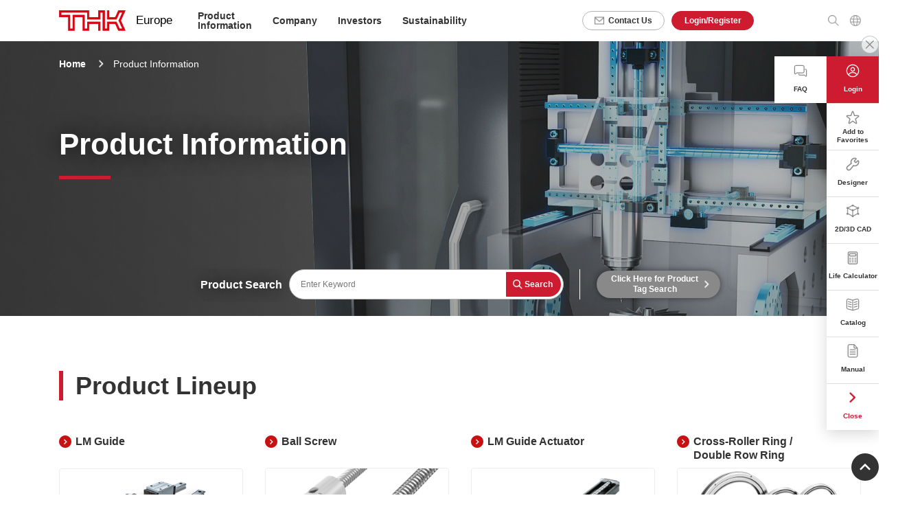

--- FILE ---
content_type: text/html; charset=utf-8
request_url: https://www.thk.com/eu/en/products/
body_size: 6310
content:
<!DOCTYPE html><html lang="en"><head>
        <script class="gtm-head-script"></script>
<script>
    window.addEventListener('DOMContentLoaded', function () {
        let pathParts = location.pathname.split("/");
        let localeLangs = `/${pathParts[1]}/${pathParts[2]}`;
        let hostname = location.hostname;
        let gtmHeadScriptEnv = '';
        if (hostname === 'products.thk.com' || hostname === 'www.thk.com') {
            gtmHeadScriptEnv = 'prod';
        } else if (hostname.includes('stg-')) {
            gtmHeadScriptEnv = 'stg';
        }
        if (gtmHeadScriptEnv) {
            const tmpGtmScriptFilePath = 'gtm-env.json';
            const gtmScriptFilePath = `${localeLangs}/${tmpGtmScriptFilePath.replace("env", gtmHeadScriptEnv)}`;
            fetch(gtmScriptFilePath)
                .then(response => response.json())
                .then(data => {
                    $('.gtm-head-script').prepend(data.head);
                })
                .catch(error => console.error('Error loading the GTM json file:', error));
        } else {
            $('.gtm-head-script').prepend('<!-- No Tag -->');
        }
    });
</script>
        <meta charset="utf-8">
        <meta http-equiv="X-UA-Compatible" content="IE=edge">
        <meta name="viewport" content="width=device-width">
        <meta name="format-detection" content="telephone=no">
        <title>Product Information｜THK Official Web Site [Europe/English]</title>
        <meta property="og:title" content="Product Information｜THK Official Web Site [Europe/English]">
        <meta property="og:type" content="article">
        <meta property="og:url" content="https://www.thk.com/eu/en/products/">
        <meta property="og:site_name" content="THK">
        <meta property="og:image" content="https://www.thk.com/eu/assets/images/products/top_img_01_pc.jpg">
        <meta name="google-site-verification" content="aBdfVS2ohIWOu8uF7IbEvtZUMaocGQSWExIk1k-dcfI">
         <meta name="description" content="THK develops and manufactures mechanical components including the Linear Motion system, LM Guides, Ball Splines, Ball Screws, and electric actuators for our clients throughout the world. Also, we develop, manufacture, and distribute various mechatronics products, automobile parts, and seismic isolation systems."> 
        <link rel="canonical" href="https://www.thk.com/eu/en/products/">
        <link rel="icon" href="https://www.thk.com/eu/assets/images/favicon.ico">
        <link rel="stylesheet" href="https://www.thk.com/common/assets/css/style_common.css">
        <link rel="stylesheet" href="https://www.thk.com/common/assets/css/en/style_en.css"> 
                             <link rel="stylesheet" href="https://www.thk.com/common/assets/css/en/eu/style_eu.css"> 
        <script type="text/javascript" src="https://www.thk.com/common/assets/js/_a_cast_async.js"></script>
    </head>
    <body class="p-en">
        <script class="gtm-body-script"></script>
<script>
    window.addEventListener('DOMContentLoaded', function () {
        let pathParts = location.pathname.split("/");
        let localeLangs = `/${pathParts[1]}/${pathParts[2]}`;
        let hostname = location.hostname;
        let gtmHeadScriptEnv = '';
        if (hostname === 'products.thk.com' || hostname === 'www.thk.com') {
            gtmHeadScriptEnv = 'prod';
        } else if (hostname.includes('stg-')) {
            gtmHeadScriptEnv = 'stg';
        }
        if (gtmHeadScriptEnv) {
            const tmpGtmScriptFilePath = 'gtm-env.json';
            const gtmScriptFilePath = `${localeLangs}/${tmpGtmScriptFilePath.replace("env", gtmHeadScriptEnv)}`;
            fetch(gtmScriptFilePath)
                .then(response => response.json())
                .then(data => {
                    $('.gtm-body-script').prepend(data.body);
                })
                .catch(error => console.error('Error loading the GTM json file:', error));
        } else {
            $('.gtm-body-script').prepend('<!-- No Tag -->');
        }
    });
</script>
        <ul class="p-headline-news">
            <span class="notice-text"></span>
        </ul>
        <div id="header_en" class="js-include"></div>
        <main class="l-container">
            <div class="p-top">
                <div class="p-top-kv p-corporate-kv">
                    <div class="p-top-kv__inner">
                        <div class="p-breadcrumb-wrapper">
                            <ol class="p-breadcrumb">
                                <li class="p-breadcrumb__item">
                                    <a href="https://www.thk.com/eu/en/">Home</a>
                                </li>
                                <li class="p-breadcrumb__item">Product Information</li>
                            </ol>
                        </div>
                        <h1 class="c-heading-lv1">
                            <span class="c-heading-lv1__main">Product Information</span>
                        </h1>
                        <form action="https://www.thk.com/eu/en/products/search/" method="get" class="p-top-kv__bottom">
                            <div class="p-top-kv__search">
                                <p class="p-top-kv__search-text">Product Search</p>
                                <div class="p-top-kv__search-input">
                                    <input type="search" name="q" id="q" placeholder="Enter Keyword" class="p-top-kv__search-input-form">
                                    <button type="submit" class="p-top-kv__search-input-button">Search</button>
                                </div>
                            </div>
                            <a href="https://www.thk.com/eu/en/products/search/tag/" class="p-top-kv__search-button">Click Here for Product Tag Search</a>
                        </form>
                    </div>
                    <div class="p-corporate-kv-img">
                        <picture>
                            <source media="(max-width: 768px)" srcset="/eu/assets/images/products/top_img_01_sp.jpg">
                            <img src="/eu/assets/images/products/top_img_01_pc.jpg" alt="">
                        </picture>
                    </div>
                </div>
                <div class="p-top-section p-top-lineup">
                    <div class="p-top-section__inner">
                            <div class="banner-area">
                                <div id="NG_0000000041" style="margin: 0; padding: 0; display: none;">
<!--write alternate html code here for ad insignt server not respond-->
</div>
<div id="0000000041" style="margin: 0; padding: 0;">
<script>
if (location.protocol == "http:" || location.protocol == "https:") {
    var _target = location.protocol + "//tracer51.h-cast.jp/ad/www.thk.com//0000000041;size=1x1;";
    var _alt = "";
    var _alt_link = "";
    var _alt_div = "NG_0000000041";
    var _aCast_0000000041 = new _ACast(_target, _alt, _alt_link, 1, 1, "0000000041", _alt_div);
    _aCast_0000000041.request();
}
</script>
<noscript>
<!--write alternate html code here for JavaScript off browser-->
</noscript>
</div>
                            </div>
                        <h2 class="c-heading-lv2">Product Lineup</h2>
                        <ul class="c-grid__row">
                                                        <li class="c-grid__col" data-col="3" data-sp-col="6">
                                                                <a href="https://www.thk.com/eu/en/products/lm_guide/" class="p-top-lineup__card">
                                                                    <p class="p-top-lineup__card-heading">LM Guide</p>
                                                                    <div class="p-top-lineup__card-image">
                                                                        <img src="https://www.thk.com/eu/assets/images/products/lm_guide.png" alt="LM Guide" width="268" height="178">
                                                                    </div>
                                                                </a>
                                                        </li>
                                                        <li class="c-grid__col" data-col="3" data-sp-col="6">
                                                                <a href="https://www.thk.com/eu/en/products/ball_screw/" class="p-top-lineup__card">
                                                                    <p class="p-top-lineup__card-heading">Ball Screw</p>
                                                                    <div class="p-top-lineup__card-image">
                                                                        <img src="https://www.thk.com/eu/assets/images/products/ball_screw.png" alt="Ball Screw" width="268" height="178">
                                                                    </div>
                                                                </a>
                                                        </li>
                                                        <li class="c-grid__col" data-col="3" data-sp-col="6">
                                                                <a href="https://www.thk.com/eu/en/products/lm_guide_actuator/" class="p-top-lineup__card">
                                                                    <p class="p-top-lineup__card-heading">LM Guide Actuator</p>
                                                                    <div class="p-top-lineup__card-image">
                                                                        <img src="https://www.thk.com/eu/assets/images/products/lm_guide_actuator.png" alt="LM Guide Actuator" width="268" height="178">
                                                                    </div>
                                                                </a>
                                                        </li>
                                                        <li class="c-grid__col" data-col="3" data-sp-col="6">
                                                                <a href="https://www.thk.com/eu/en/products/cross_roller_ring/" class="p-top-lineup__card">
                                                                    <p class="p-top-lineup__card-heading">Cross-Roller Ring /<br> Double Row Ring</p>
                                                                    <div class="p-top-lineup__card-image">
                                                                        <img src="https://www.thk.com/eu/assets/images/products/cross_roller_ring.png" alt="Cross-Roller Ring /<br/> Double Row Ring" width="268" height="178">
                                                                    </div>
                                                                </a>
                                                        </li>
                                                        <li class="c-grid__col" data-col="3" data-sp-col="6">
                                                                <a href="https://www.thk.com/eu/en/products/ball_spline/" class="p-top-lineup__card">
                                                                    <p class="p-top-lineup__card-heading">Ball Spline</p>
                                                                    <div class="p-top-lineup__card-image">
                                                                        <img src="https://www.thk.com/eu/assets/images/products/ball_spline.png" alt="Ball Spline" width="268" height="178">
                                                                    </div>
                                                                </a>
                                                        </li>
                                                        <li class="c-grid__col" data-col="3" data-sp-col="6">
                                                                <a href="https://www.thk.com/eu/en/products/other_linear_motion_guides/" class="p-top-lineup__card">
                                                                    <p class="p-top-lineup__card-heading">Other Linear Motion Guides</p>
                                                                    <div class="p-top-lineup__card-image">
                                                                        <img src="https://www.thk.com/eu/assets/images/products/other_linear_motion_guides.png" alt="Other Linear Motion Guides" width="268" height="178">
                                                                    </div>
                                                                </a>
                                                        </li>
                                                        <li class="c-grid__col" data-col="3" data-sp-col="6">
                                                                <a href="https://www.thk.com/eu/en/products/other_power_transmission_elements/" class="p-top-lineup__card">
                                                                    <p class="p-top-lineup__card-heading">Other Power Transmission Elements</p>
                                                                    <div class="p-top-lineup__card-image">
                                                                        <img src="https://www.thk.com/eu/assets/images/products/other_power_transmission_elements.png" alt="Other Power Transmission Elements" width="268" height="178">
                                                                    </div>
                                                                </a>
                                                        </li>
                                                        <li class="c-grid__col" data-col="3" data-sp-col="6">
                                                                <a href="https://www.thk.com/eu/en/products/other_rotary_guides/" class="p-top-lineup__card">
                                                                    <p class="p-top-lineup__card-heading">Other Rotary Guides</p>
                                                                    <div class="p-top-lineup__card-image">
                                                                        <img src="https://www.thk.com/eu/assets/images/products/other_rotary_guides.png" alt="Other Rotary Guides" width="268" height="178">
                                                                    </div>
                                                                </a>
                                                        </li>
                                                        <li class="c-grid__col" data-col="3" data-sp-col="6">
                                                                <a href="https://www.thk.com/eu/en/products/joints/" class="p-top-lineup__card">
                                                                    <p class="p-top-lineup__card-heading">Joints</p>
                                                                    <div class="p-top-lineup__card-image">
                                                                        <img src="https://www.thk.com/eu/assets/images/products/joints.png" alt="Joints" width="268" height="178">
                                                                    </div>
                                                                </a>
                                                        </li>
                                                        <li class="c-grid__col" data-col="3" data-sp-col="6">
                                                                <a href="https://www.thk.com/eu/en/products/accessories_for_lubrication/" class="p-top-lineup__card">
                                                                    <p class="p-top-lineup__card-heading">Accessories for Lubrication</p>
                                                                    <div class="p-top-lineup__card-image">
                                                                        <img src="https://www.thk.com/eu/assets/images/products/accessories_for_lubrication.png" alt="Accessories for Lubrication" width="268" height="178">
                                                                    </div>
                                                                </a>
                                                        </li>
                                                        <li class="c-grid__col" data-col="3" data-sp-col="6">
                                                                <a href="https://www.thk.com/eu/en/products/electric_actuator/" class="p-top-lineup__card">
                                                                    <p class="p-top-lineup__card-heading">Electric Actuator</p>
                                                                    <div class="p-top-lineup__card-image">
                                                                        <img src="/eu/assets/images/products/electric_actuator.png" alt="Electric Actuator" width="268" height="178">
                                                                    </div>
                                                                </a>
                                                        </li>
                                                        <li class="c-grid__col" data-col="3" data-sp-col="6">
                                                                    <a href="https://www.thk.com/ppr/en/" class="p-top-lineup__card" target="_blank">
                                                                        <p class="p-top-lineup__card-heading">Pick and Place Robot PPR</p>
                                                                        <div class="p-top-lineup__card-image">
                                                                            <img src="/eu/assets/images/products/robot_top.png" alt="Pick and Place Robot PPR" width="268" height="178">
                                                                        </div>
                                                                    </a>
                                                        </li>
                        </ul>
                            <div class="banner-area">
                                <div id="NG_0000000042" style="margin: 0; padding: 0; display: none;">
<!--write alternate html code here for ad insignt server not respond-->
</div>
<div id="0000000042" style="margin: 0; padding: 0;">
<script>
if (location.protocol == "http:" || location.protocol == "https:") {
    var _target = location.protocol + "//tracer51.h-cast.jp/ad/www.thk.com//0000000042;size=1x1;";
    var _alt = "";
    var _alt_link = "";
    var _alt_div = "NG_0000000042";
    var _aCast_0000000042 = new _ACast(_target, _alt, _alt_link, 1, 1, "0000000042", _alt_div);
    _aCast_0000000042.request();
}
</script>
<noscript>
<!--write alternate html code here for JavaScript off browser-->
</noscript>
</div>
                            </div>
                        <h2 class="c-heading-lv2">Product Service Information</h2>
                        <div class="p-top-lineup__button">
                                            <a href="https://www.thk.com/eu/en/products/information/discontinued/" class="c-button-primary">Discontinued Product List</a>
                                            <a href="https://www.thk.com/eu/en/products/information/sds/" class="c-button-primary">SDS（Safety Data Sheet）</a>
                                            <a href="https://www.thk.com/eu/en/products/information/declarations/" class="c-button-primary">Declarations</a>
                                            <a href="https://www.thk.com/eu/en/products/information/limited_warranty/" class="c-button-primary">Limited Warranty</a>
                                            <a href="https://www.thk.com/eu/en/products/information/counterfeit/" class="c-button-primary">Notice concerning counterfeits of THK products</a>
                        </div>
                    </div>
                </div>
                <div class="p-top-section p-top-tool include-not-member">
<div class="p-top-section__inner">
<h2 class="p-top-tool__heading">For members<br class="u-sp">&nbsp;Technical Support Tools</h2>
<p class="p-top-tool__text">If you register as a member (free), you can use a convenient tool for product selection.</p>
<div class="p-top-tool__items-group">
<ul class="p-top-tool__items">
<li class="p-top-tool__item"><span class="p-top-tool__item-icon"><img src="https://www.thk.com/eu/assets/images/icon/icon_favorite_02.png" alt=""></span> <span class="p-top-tool__item-text">Favorite</span></li>
<li class="p-top-tool__item"><span class="p-top-tool__item-icon"><img src="https://www.thk.com/eu/assets/images/icon/icon_setting_02.png" alt=""></span> <span class="p-top-tool__item-text">Designer</span></li>
<li class="p-top-tool__item"><span class="p-top-tool__item-icon"><img src="https://www.thk.com/eu/assets/images/icon/icon_cad_02.png" alt=""></span> <span class="p-top-tool__item-text">2D/3D CAD</span></li>
</ul>
<ul class="p-top-tool__items">
<li class="p-top-tool__item"><span class="p-top-tool__item-icon"><img src="https://www.thk.com/eu/assets/images/icon/icon_calc_02.png" alt=""></span> <span class="p-top-tool__item-text">Life Calculator</span></li>
<li class="p-top-tool__item"><span class="p-top-tool__item-icon"><img src="https://www.thk.com/eu/assets/images/icon/icon_catalog_02.png" alt=""></span> <span class="p-top-tool__item-text">Catalog</span></li>
<li class="p-top-tool__item"><span class="p-top-tool__item-icon"><img src="https://www.thk.com/eu/assets/images/icon/icon_download_02.png" alt=""></span> <span class="p-top-tool__item-text">Manuals</span></li>
<li class="p-top-tool__item"><span class="p-top-tool__item-icon"><img src="https://www.thk.com/eu/assets/images/icon/icon_faq_02.png" alt=""></span> <span class="p-top-tool__item-text">FAQ</span></li>
</ul>
</div>
<div class="include-not-member"><a href="/eu/en/auth/login/" class="p-top-tool__login">Login/Registration</a></div>
</div>
</div>
                <div class="p-top-section p-top-journal" id="Products_journal">
                    <div class="p-top-section__inner">
                        <h2 class="c-heading-lv2">Product Journal</h2>
                        <div class="c-grid">
                            <ul class="c-grid__row js-top-journal-list" data-list="products"></ul>
                        </div>
                        <div class="p-top-journal__button">
                            <a href="https://www.thk.com/eu/en/journal/products/" class="c-button-primary">Product Journal top</a>
                        </div>
                    </div>
                </div>
                <div class="p-top-section p-top-news">
                    <div class="p-top-section__inner">
                        <h2 class="c-heading-lv2">Product News</h2>
                        <ul class="p-news-list js-top-news-list" data-list="products"></ul>
                        <div class="p-top-news__more">
                            <a href="https://www.thk.com/eu/en/news/products/" class="p-top-news__more-button">See more</a>
                        </div>
                    </div>
                </div>
                <div class="p-top-service include-not-member">
<h2 class="p-top-service__heading">Technical Support Service for members</h2>
<div class="p-top-service__body">
<p class="p-top-service__lead">Various tools are available to assist in product selection</p>
<p class="p-top-service__text">If you register as a member (free), you can use a convenient tool for product selection.</p>
<ul class="p-top-service__tools">
<li class="p-top-service__tool"><span class="p-top-service__tool-icon"><img src="https://www.thk.com/eu/assets/images/icon/icon_favorite_02.png" alt=""></span> <span class="p-top-service__tool-text">Favorite</span></li>
<li class="p-top-service__tool"><span class="p-top-service__tool-icon"><img src="https://www.thk.com/eu/assets/images/icon/icon_setting_02.png" alt=""></span> <span class="p-top-service__tool-text">Designer</span></li>
<li class="p-top-service__tool"><span class="p-top-service__tool-icon"><img src="https://www.thk.com/eu/assets/images/icon/icon_cad_02.png" alt=""></span> <span class="p-top-service__tool-text">2D/3D CAD</span></li>
<li class="p-top-service__tool"><span class="p-top-service__tool-icon"><img src="https://www.thk.com/eu/assets/images/icon/icon_calc_02.png" alt=""></span> <span class="p-top-service__tool-text">Life Calculator</span></li>
<li class="p-top-service__tool"><span class="p-top-service__tool-icon"><img src="https://www.thk.com/eu/assets/images/icon/icon_catalog_02.png" alt=""></span> <span class="p-top-service__tool-text">Catalog</span></li>
<li class="p-top-service__tool"><span class="p-top-service__tool-icon"><img src="https://www.thk.com/eu/assets/images/icon/icon_faq_02.png" alt=""></span> <span class="p-top-service__tool-text">FAQ</span></li>
</ul>
<div class="p-top-service__buttons"><a href="/eu/en/auth/login/" class="p-top-service__button-2">Register as a new member</a></div>
</div>
</div>
            </div>
        </main>
        <div id="footer_en" class="js-include"></div>
        <nav class="p-toolbar js-toolbar is-open include-not-member">
    <ul class="p-toolbar__items">
        <li class="p-toolbar__item--login">
            <a href="/eu/en/auth/login/" class="p-toolbar__item-inner">
                <span class="p-toolbar__item-icon"><img src="https://www.thk.com/eu/assets/images/icon/icon_login_01.png" alt=""></span>
                <span class="p-toolbar__item-text">Login</span>
            </a>
        </li>
                <li class="p-toolbar__item">
                    <a href="https://www.thk.com/eu/en/auth/login?redirect_link_path=" class="p-toolbar__item-inner be-tts-link" target="_self">
                        <span class="p-toolbar__item-icon"><img src="/eu/assets/images/icon/icon_favorite_01.png" alt=""></span>
                        <span class="p-toolbar__item-text">Add to Favorites</span>
                    </a>
                </li>
                <li class="p-toolbar__item">
                    <a href="https://www.thk.com/eu/en/auth/login?redirect_link_path=https%3A%2F%2Fonline.thk.com%2Ftools%2Fdesigner%2Fstd%2Feu%2Fen%2F" class="p-toolbar__item-inner be-tts-link" target="_blank">
                        <span class="p-toolbar__item-icon"><img src="/eu/assets/images/icon/icon_setting_01.png" alt=""></span>
                        <span class="p-toolbar__item-text">Designer</span>
                    </a>
                </li>
                <li class="p-toolbar__item">
                    <a href="https://www.thk.com/eu/en/auth/login?redirect_link_path=https%3A%2F%2Fonline.thk.com%2Ftools%2Fcad%2Feu%2Fen%2F%3FlanguageIso%3Den" class="p-toolbar__item-inner be-tts-link" target="_blank">
                        <span class="p-toolbar__item-icon"><img src="/eu/assets/images/icon/icon_cad_01.png" alt=""></span>
                        <span class="p-toolbar__item-text">2D/3D CAD</span>
                    </a>
                </li>
                <li class="p-toolbar__item">
                    <a href="https://www.thk.com/eu/en/products/tools/designer/life_calculator/" class="p-toolbar__item-inner" target="_blank">
                        <span class="p-toolbar__item-icon"><img src="/eu/assets/images/icon/icon_calc_01.png" alt=""></span>
                        <span class="p-toolbar__item-text">Life Calculator</span>
                    </a>
                </li>
                <li class="p-toolbar__item">
                    <a href="https://www.thk.com/eu/en/products/services/catalog/" class="p-toolbar__item-inner" target="_blank">
                        <span class="p-toolbar__item-icon"><img src="/eu/assets/images/icon/icon_catalog_01.png" alt=""></span>
                        <span class="p-toolbar__item-text">Catalog</span>
                    </a>
                </li>
                <li class="p-toolbar__item">
                    <a href="https://www.thk.com/eu/en/products/services/catalog/" class="p-toolbar__item-inner" target="_blank">
                        <span class="p-toolbar__item-icon"><img src="/eu/assets/images/icon/icon_download_01.png" alt=""></span>
                        <span class="p-toolbar__item-text">Manual</span>
                    </a>
                </li>
                    <li class="p-toolbar__item--trigger js-toolbar-expand">
                        <a href="" class="p-toolbar__item-inner" target="_blank">
                            <span class="p-toolbar__item-icon"><img src="https://www.thk.com/eu/assets/images/icon/icon_arrow_right_01.png" alt=""></span>
                            <span class="p-toolbar__item-text">
                                <span class="p-toolbar__item-text-close">Close</span>
                                <span class="p-toolbar__item-text-open">See more</span>
                            </span>
                        </a>
                    </li>
                </ul>
                <ul class="p-toolbar__items js-toolbar-expand-content">
                <li class="p-toolbar__item">
                    <a href="https://www.thk.com/eu/en/products/faq/" class="p-toolbar__item-inner" target="_blank">
                        <span class="p-toolbar__item-icon"><img src="/eu/assets/images/icon/icon_faq_01.png" alt=""></span>
                        <span class="p-toolbar__item-text">FAQ</span>
                    </a>
                </li>
        </ul>
    <div class="p-toolbar__close js-toolbar-close">
        <img src="https://www.thk.com/eu/assets/images/icon/icon_tool_close_01.png" alt="">
    </div>
</nav>
            
        
<div class="p-toolbar__open js-toolbar-open"><img src="https://www.thk.com/eu/assets/images/icon/icon_tool_open_01_en.png" alt=""></div>
<script data-ot-ignore="" src="https://code.jquery.com/jquery-3.6.0.js"></script>
<script data-ot-ignore="" src="https://code.jquery.com/ui/1.13.0/jquery-ui.js"></script>
<link rel="stylesheet" href="https://code.jquery.com/ui/1.13.0/themes/smoothness/jquery-ui.css">
<script type="text/javascript" src="https://online.thk.com/mypage/js/Bookmark/BookmarkProdEdit.js?20220512"></script>
<link rel="stylesheet" href="https://online.thk.com/mypage/css/Bookmark/BookmarkProdEditDialog.css?20220512">
<div id="my_bmprodedit_div1">
    <div id="my_bmprodedit_div2">
        <iframe id="my_bmprodedit_iframe"></iframe>
    </div>
</div>
<script>
    // 実行完了待ち
    window.addEventListener('message', function (event) {
        // オリジン判定
        if (event.origin != EVENT_ORIGIN) {
            return;
        }
        let data = event.data;
        // 送信先判定(1件登録の時)
        let target = data.TARGET;
        if (target != 'bookmarkProd') {
            return;
        }
        // イベント判定（適用ボタン時）
        let eventFlag = data.EVENTFLG;
        if (eventFlag == '1') {
            bookmarkProdCheck();
        }
    });
    /**
     * お気に入り登録
     * para_url空の場合、現在のurl（クエリやフラグメントを含まない）を取得
     * para_title空の場合、現在のページのタイトルを取得
     * @param {string} para_url 　登録するURL（デフォルトは空文字）
     * @param {string} para_title 登録するURLのタイトル名（デフォルトは空文字）
     */
    function bookmarkProdRegist(para_url = '', para_title = '') {
        let data_url = para_url;
        let data_title = para_title;
        if (!data_url && !data_title) {
            // 現在のurl（クエリやフラグメントを含まない）を取得
            const currentUrl = decodeURIComponent(window.location.href);
            const url = new URL(currentUrl);
            data_url = new URL(url.origin + url.pathname).toString();
            data_title = document.title;
        }
        // 連携データID
        let dataId = 0;
        // 連携データ設定
        let wkurl = '/favorite/regist';
        // 連携データを一時テーブルに登録して、連携データIDを取得する
        $.ajax({
            type: 'POST',
            url: wkurl, // サービス側の連携用情報登録API実行メソッド(2-3-2)のパス
            dataType: 'json',
            data: { url: data_url, title: data_title },
            async: false,
            cache: false,
            success: function (response) {
                if (response.Result == 0) {
                    dataId = response.TempDataId;
                }
            },
        });
        // ポップアップ画面を呼び出すメソッド
        my_bookmark_prod_reg({ LinkedDataId: dataId, TargetType: 1 });
    }
</script>
<!-- ログイン中 -->

        <script src="https://www.thk.com/common/assets/js/script_common.js"></script>
        <script src="https://www.thk.com/eu/assets/js/search_eu_en.js"></script>
        <script>
    let own_notice = [];
    // 画面表示時、JSONファイル読み込み、お知らせがあれば表示
    $(document).ready(function () {
        //JSONファイル読み込み
        let pathName = location.pathname;
        pathName = pathName.replace('index.html', '');
        const words = pathName.split('/');
        let wordsLength = words.length;
        let MT_NOTICE = '';
        for (let i = 1; i < wordsLength - 3; i++) {
            MT_NOTICE += '/' + words[i];
        }
        MT_NOTICE += '/assets/notice/notice_' + words[wordsLength - 3] + '.json';
        $.ajax({
            url: MT_NOTICE,
            type: 'GET',
            async: true,
            contentType: 'application/json',
            dataType: 'json',
        }).then(
            function (result) {
                // 正常終了
                own_notice.push(result);
                if (own_notice[0].notice != '' && own_notice.length != 0) {
                    let start_url = '';
                    let end_url = '';
                    if (own_notice[0].url != '') {
                        start_url = '<a href="' + own_notice[0].url + '">';
                        end_url = '</a>';
                    }
                    let notice = '';
                    if (own_notice[0].kind == 'IMPORTANT') {
                        notice = '<li class="p-headline-news__item--alert">';
                    } else if (own_notice[0].kind == 'NOTICE1') {
                        notice = '<li class="p-headline-news__item--warning">';
                    } else {
                        notice = '<li class="p-headline-news__item">';
                    }
                    notice =
                        notice +
                        '<div class="p-headline-news__inner">' +
                        start_url +
                        '        <span class="p-headline-news__label">' +
                        own_notice[0].title +
                        '</span>' +
                        '        <span class="p-headline-news__text">' +
                        own_notice[0].notice +
                        '</span>' +
                        end_url +
                        '    </div>' +
                        '</li>';
                    $('.notice-text').prepend(notice);
                }
            },
            function () {
                // エラー
                console.log('ERROR NOTICE');
            }
        );
    });
</script>
        <script src="https://www.thk.com/common/assets/js/en/script_en.js"></script>
                                <script src="https://www.thk.com/common/assets/js/en/script_autologout.js"></script>
        <!-- 製品ジャーナルが存在しない場合非表示対応スクリプト -->
        <script>
            let jsonData = {};
            // 画面表示時、JSONファイル読み込み
            $(document).ready(function () {
                //JSONファイルパス
                let jsonURL = 'https://www.thk.com/eu/' + 'en' + '/journal/' + 'journal_list.json';
                let journalData = [];
                let count = 0;
                //JSONファイル読み込み
                $.ajax({
                    url: jsonURL,
                    type: 'GET',
                    async: true,
                    contentType: 'application/json',
                    dataType: 'json',
                }).then(
                    function (result) {
                        // 正常に読み込んだ場合の処理
                        // JSONデータを配列に保存
                        Object.keys(result).forEach((ele) => {
                            journalData.push(result[ele]);
                        });
                        const kindData = Array.from(new Map(journalData.map((val) => [val.label, val])).values());
                        jsonData = result;
                        // JSONファイル内に、種別が「製品」の情報があったらジャーナルを表示する
                        kindData.forEach((ele) => {
                            // 種別が「製品」情報数算出
                            if (ele.kind === 'products') {
                                count = count + 1;
                            }
                        });
                        // 件数が0件の場合非表示
                        if (count === 0) {
                            document.getElementById('Products_journal').style.display = 'none';
                        }
                    },
                    function () {
                        // エラー
                        console.log('JOURNAL_LIST JSON READ ERROR');
                    }
                );
            });
        </script>
    

<script>(function(){var uchar = "";})()</script></body></html>

--- FILE ---
content_type: text/html; charset=utf-8
request_url: https://www.thk.com/eu/assets/include/header_en.html
body_size: 5750
content:
<html><head></head><body><header class="l-header">
    <div class="l-header__inner">
        <a href="https://www.thk.com/eu/en/" class="l-header__logo p-en-header__logo">
            <span class="l-header__logo-image"><img src="https://www.thk.com/eu/assets/images/logo.png" alt="THK"></span>
                <span class="p-en-logo">Europe</span>
        </a>
        <ul class="l-header__nav">
            <li class="l-header__nav-item js-header-products">
                <a href="https://www.thk.com/eu/en/products/"><p>Product <br class="u-pc">Information</p></a>
                <div class="l-header__menu js-pc-menu-products">
                    <div class="l-header__menu-content js-nav-products">
                        <div class="l-header__products">
                            <a href="https://www.thk.com/eu/en/products/" class="l-header__product-link-1 js-header-fold">Product Information</a>
                            <div class="l-header__product-lv1 js-header-lv1">
                                <span class="l-header__product-heading">Product Lineup</span>
                                <ul class="l-header__product-links-1">
                                    <li>
                                                  <span class="l-header__product-link-2">Linear Motion System</span>
                                              <ul class="l-header__product-links-2">
                                                            <li>
                                                                            <a href="" class="l-header__product-link-2 js-header-expand-lv2" data-header-lv2="lm_guide">
                                                                                LM Guide
                                                                            </a>
                                                            </li>
                                                            <li>
                                                                            <a href="" class="l-header__product-link-2 js-header-expand-lv2" data-header-lv2="ball_screw">
                                                                                Ball Screw
                                                                            </a>
                                                            </li>
                                                            <li>
                                                                            <a href="" class="l-header__product-link-2 js-header-expand-lv2" data-header-lv2="lm_guide_actuator">
                                                                                LM Guide Actuator
                                                                            </a>
                                                            </li>
                                                            <li>
                                                                            <a href="" class="l-header__product-link-2 js-header-expand-lv2" data-header-lv2="cross_roller_ring">
                                                                                Cross-Roller Ring /<br> Double Row Ring
                                                                            </a>
                                                            </li>
                                                            <li>
                                                                            <a href="" class="l-header__product-link-2 js-header-expand-lv2" data-header-lv2="ball_spline">
                                                                                Ball Spline
                                                                            </a>
                                                            </li>
                                                            <li>
                                                                            <a href="" class="l-header__product-link-2 js-header-expand-lv2" data-header-lv2="other_linear_motion_guides">
                                                                                Other Linear Motion Guides
                                                                            </a>
                                                            </li>
                                                            <li>
                                                                            <a href="" class="l-header__product-link-2 js-header-expand-lv2" data-header-lv2="other_power_transmission_elements">
                                                                                Other Power Transmission Elements
                                                                            </a>
                                                            </li>
                                                            <li>
                                                                            <a href="" class="l-header__product-link-2 js-header-expand-lv2" data-header-lv2="other_rotary_guides">
                                                                                Other Rotary Guides
                                                                            </a>
                                                            </li>
                                                            <li>
                                                                            <a href="" class="l-header__product-link-2 js-header-expand-lv2" data-header-lv2="joints">
                                                                                Joints
                                                                            </a>
                                                            </li>
                                                            <li>
                                                                            <a href="" class="l-header__product-link-2 js-header-expand-lv2" data-header-lv2="accessories_for_lubrication">
                                                                                Accessories for Lubrication
                                                                            </a>
                                                            </li>
                                              </ul>
                                                  <span class="l-header__product-link-2">Other Product Category</span>
                                              <ul class="l-header__product-links-2">
                                                            <li>
                                                                            <a href="" class="l-header__product-link-2 js-header-expand-lv2" data-header-lv2="electric_actuator">
                                                                                Electric Actuator
                                                                            </a>
                                                            </li>
                                                            <li>
                                                                        <a href="https://www.thk.com/ppr/en/" class="l-header__product-link-2" data-header-lv2="robot_top" target="_blank">
                                                                            Pick and Place Robot PPR
                                                                        </a>
                                                            </li>
                                              </ul>
                                    </li>
                                </ul>
                                <span class="l-header__product-heading">Product Service Information</span>
                                <ul class="l-header__product-links-1">
                                                                    <li>
                                                                        <a href="https://www.thk.com/eu/en/products/information/discontinued/" class="l-header__product-link-2">Discontinued Product List</a>
                                                                    </li>
                                                                    <li>
                                                                        <a href="https://www.thk.com/eu/en/products/information/sds/" class="l-header__product-link-2">SDS（Safety Data Sheet）</a>
                                                                    </li>
                                                                    <li>
                                                                        <a href="https://www.thk.com/eu/en/products/information/declarations/" class="l-header__product-link-2">Declarations</a>
                                                                    </li>
                                                                    <li>
                                                                        <a href="https://www.thk.com/eu/en/products/information/limited_warranty/" class="l-header__product-link-2">Limited Warranty</a>
                                                                    </li>
                                                                    <li>
                                                                        <a href="https://www.thk.com/eu/en/products/information/counterfeit/" class="l-header__product-link-2">Notice concerning counterfeits of THK products</a>
                                                                    </li>
                                </ul>
                                <a href="https://www.thk.com/eu/en/journal/products/" class="l-header__product-link-3">Product Journal</a>
                                <a href="https://www.thk.com/eu/en/news/products/" class="l-header__product-link-3">Product News</a>
                            </div>
                                                    <div class="l-header__product-lv2 js-header-lv2" id="lm_guide">
                                                        <div class="l-header__product-lv2__inner">
                                                                    <a href="https://www.thk.com/eu/en/products/lm_guide/" class="l-header__product-link-1 u-pc">LM Guide</a>
                                                                    <ul class="l-header__product-links-1">
                                                                        <li>
                                                                            <a href="https://www.thk.com/eu/en/products/lm_guide/" class="l-header__product-link-2 u-sp">LM Guide</a>
                                                                    <ul class="l-header__product-links-2">
                                                                                        <li>
                                                                                                    <a href="https://www.thk.com/eu/en/products/lm_guide/caged_ball/" class="l-header__product-link-2">Caged Ball LM Guide</a>
                                                                                        </li>
                                                                                        <li>
                                                                                                    <a href="https://www.thk.com/eu/en/products/lm_guide/full_ball/" class="l-header__product-link-2">Full-Ball LM Guide</a>
                                                                                        </li>
                                                                                        <li>
                                                                                                    <a href="https://www.thk.com/eu/en/products/lm_guide/special_environment/" class="l-header__product-link-2">LM Guide Models for Special Environments</a>
                                                                                        </li>
                                                                                        <li>
                                                                                                    <a href="https://www.thk.com/eu/en/products/lm_guide/caged_roller/" class="l-header__product-link-2">Caged Roller LM Guide</a>
                                                                                        </li>
                                                                                        <li>
                                                                                                    <a href="https://www.thk.com/eu/en/products/lm_guide/full_roller/" class="l-header__product-link-2">Full-Roller LM Guide</a>
                                                                                        </li>
                                                                                        <li>
                                                                                                    <a href="https://www.thk.com/eu/en/products/lm_guide/linear_encoder/" class="l-header__product-link-2">LM Guide with Linear Encoder</a>
                                                                                        </li>
                                                                    </ul>
                                                                </li>
                                                            </ul>
                                                        </div>
                                                    </div>
                                                    <div class="l-header__product-lv2 js-header-lv2" id="ball_screw">
                                                        <div class="l-header__product-lv2__inner">
                                                                    <a href="https://www.thk.com/eu/en/products/ball_screw/" class="l-header__product-link-1 u-pc">Ball Screw</a>
                                                                    <ul class="l-header__product-links-1">
                                                                        <li>
                                                                            <a href="https://www.thk.com/eu/en/products/ball_screw/" class="l-header__product-link-2 u-sp">Ball Screw</a>
                                                                    <ul class="l-header__product-links-2">
                                                                                        <li>
                                                                                                    <a href="https://www.thk.com/eu/en/products/ball_screw/iso_3408_compliant/" class="l-header__product-link-2">ISO 3408 Compliant</a>
                                                                                        </li>
                                                                                        <li>
                                                                                                    <a href="https://www.thk.com/eu/en/products/ball_screw/caged_ball/" class="l-header__product-link-2">Precision Caged Ball Screw</a>
                                                                                        </li>
                                                                                        <li>
                                                                                                    <a href="https://www.thk.com/eu/en/products/ball_screw/full_ball/" class="l-header__product-link-2">Full-Ball Type Precision Ball Screw</a>
                                                                                        </li>
                                                                                        <li>
                                                                                                    <a href="https://www.thk.com/eu/en/products/ball_screw/unfinished_shaft_end/" class="l-header__product-link-2">Precision Ball Screw with Unfinished Shaft Ends</a>
                                                                                        </li>
                                                                                        <li>
                                                                                                    <a href="https://www.thk.com/eu/en/products/ball_screw/finished_shaft_end_sda-vz/" class="l-header__product-link-2">Precision Ball Screw with Finished Shaft Ends SDA-VZ</a>
                                                                                        </li>
                                                                                        <li>
                                                                                                    <a href="https://www.thk.com/eu/en/products/ball_screw/finished_shaft_end/" class="l-header__product-link-2">BNK Precision Ball Screw with Finished Shaft Ends</a>
                                                                                        </li>
                                                                                        <li>
                                                                                                    <a href="https://www.thk.com/eu/en/products/ball_screw/transport/" class="l-header__product-link-2">Full-Ball Type Rolled Ball Screw</a>
                                                                                        </li>
                                                                                        <li>
                                                                                                    <a href="https://www.thk.com/eu/en/products/ball_screw/transport_unfinished_shaft_end/" class="l-header__product-link-2">Unfinished Shaft End Rolled Ball Screw</a>
                                                                                        </li>
                                                                                        <li>
                                                                                                    <a href="https://www.thk.com/eu/en/products/ball_screw/rotary-nut/" class="l-header__product-link-2">Precision Rotary Ball Screw</a>
                                                                                        </li>
                                                                                        <li>
                                                                                                    <a href="https://www.thk.com/eu/en/products/ball_screw/transport_rotary-nut/" class="l-header__product-link-2">Rolled Rotary Ball Screw</a>
                                                                                        </li>
                                                                                        <li>
                                                                                                    <a href="https://www.thk.com/eu/en/products/ball_screw/ball_screw_spline/" class="l-header__product-link-2">Precision Ball Screw/Spline</a>
                                                                                        </li>
                                                                                        <li>
                                                                                                    <a href="https://www.thk.com/eu/en/products/ball_screw/integrated_ball_screw_and_ball_spline/" class="l-header__product-link-2">DSP Ball Spline with Integrated Ball Screw</a>
                                                                                        </li>
                                                                                        <li>
                                                                                                    <a href="https://www.thk.com/eu/en/products/ball_screw/support_unit/" class="l-header__product-link-2">Ball Screw Peripherals Support Unit</a>
                                                                                        </li>
                                                                                        <li>
                                                                                                    <a href="https://www.thk.com/eu/en/products/ball_screw/nut_bracket/" class="l-header__product-link-2">Ball Screw Peripheral Nut Bracket</a>
                                                                                        </li>
                                                                                        <li>
                                                                                                    <a href="https://www.thk.com/eu/en/products/ball_screw/lock_nut/" class="l-header__product-link-2">Ball Screw Peripheral Lock Nut</a>
                                                                                        </li>
                                                                    </ul>
                                                                </li>
                                                            </ul>
                                                        </div>
                                                    </div>
                                                    <div class="l-header__product-lv2 js-header-lv2" id="lm_guide_actuator">
                                                        <div class="l-header__product-lv2__inner">
                                                                    <a href="https://www.thk.com/eu/en/products/lm_guide_actuator/" class="l-header__product-link-1 u-pc">LM Guide Actuator</a>
                                                                    <ul class="l-header__product-links-1">
                                                                        <li>
                                                                            <a href="https://www.thk.com/eu/en/products/lm_guide_actuator/" class="l-header__product-link-2 u-sp">LM Guide Actuator</a>
                                                                    <ul class="l-header__product-links-2">
                                                                                        <li>
                                                                                                    <a href="https://www.thk.com/eu/en/products/lm_guide_actuator/caged_ball/" class="l-header__product-link-2">Caged Ball LM Guide Actuator Model SKR</a>
                                                                                        </li>
                                                                                        <li>
                                                                                                    <a href="https://www.thk.com/eu/en/products/lm_guide_actuator/full_ball/" class="l-header__product-link-2">Full-Ball Type LM Guide Actuator Model KR</a>
                                                                                        </li>
                                                                    </ul>
                                                                </li>
                                                            </ul>
                                                        </div>
                                                    </div>
                                                    <div class="l-header__product-lv2 js-header-lv2" id="cross_roller_ring">
                                                        <div class="l-header__product-lv2__inner">
                                                                    <a href="https://www.thk.com/eu/en/products/cross_roller_ring/" class="l-header__product-link-1 u-pc">Cross-Roller Ring /<br> Double Row Ring</a>
                                                                    <ul class="l-header__product-links-1">
                                                                        <li>
                                                                            <a href="https://www.thk.com/eu/en/products/cross_roller_ring/" class="l-header__product-link-2 u-sp">Cross-Roller Ring /<br> Double Row Ring</a>
                                                                    <ul class="l-header__product-links-2">
                                                                                        <li>
                                                                                                    <a href="https://www.thk.com/eu/en/products/cross_roller_ring/cross_roller_ring/" class="l-header__product-link-2">Cross-Roller Ring</a>
                                                                                        </li>
                                                                                        <li>
                                                                                                    <a href="https://www.thk.com/eu/en/products/cross_roller_ring/double-row_angular/" class="l-header__product-link-2">Double Row Angular Contact Ring</a>
                                                                                        </li>
                                                                                        <li>
                                                                                                    <a href="https://www.thk.com/eu/en/products/cross_roller_ring/roller_ring/" class="l-header__product-link-2">High-Speed Roller Ring</a>
                                                                                        </li>
                                                                    </ul>
                                                                </li>
                                                            </ul>
                                                        </div>
                                                    </div>
                                                    <div class="l-header__product-lv2 js-header-lv2" id="ball_spline">
                                                        <div class="l-header__product-lv2__inner">
                                                                    <a href="https://www.thk.com/eu/en/products/ball_spline/" class="l-header__product-link-1 u-pc">Ball Spline</a>
                                                                    <ul class="l-header__product-links-1">
                                                                        <li>
                                                                            <a href="https://www.thk.com/eu/en/products/ball_spline/" class="l-header__product-link-2 u-sp">Ball Spline</a>
                                                                    <ul class="l-header__product-links-2">
                                                                                        <li>
                                                                                                    <a href="https://www.thk.com/eu/en/products/ball_spline/high_torque_caged/" class="l-header__product-link-2">High Torque Caged Ball Spline</a>
                                                                                        </li>
                                                                                        <li>
                                                                                                    <a href="https://www.thk.com/eu/en/products/ball_spline/high_torque_type/" class="l-header__product-link-2">High Torque Type Ball Spline</a>
                                                                                        </li>
                                                                                        <li>
                                                                                                    <a href="https://www.thk.com/eu/en/products/ball_spline/medium_torque_type/" class="l-header__product-link-2">Medium Torque Type Ball Spline</a>
                                                                                        </li>
                                                                                        <li>
                                                                                                    <a href="https://www.thk.com/eu/en/products/ball_spline/rotary_geared_type/" class="l-header__product-link-2">Rotary Ball Spline with Gear</a>
                                                                                        </li>
                                                                                        <li>
                                                                                                    <a href="https://www.thk.com/eu/en/products/ball_spline/rotary_support_bearing/" class="l-header__product-link-2">Rotary Ball Spline with Support Bearing</a>
                                                                                        </li>
                                                                    </ul>
                                                                </li>
                                                            </ul>
                                                        </div>
                                                    </div>
                                                    <div class="l-header__product-lv2 js-header-lv2" id="other_linear_motion_guides">
                                                        <div class="l-header__product-lv2__inner">
                                                                    <a href="https://www.thk.com/eu/en/products/other_linear_motion_guides/" class="l-header__product-link-1 u-pc">Other Linear Motion Guides</a>
                                                                    <ul class="l-header__product-links-1">
                                                                        <li>
                                                                            <a href="https://www.thk.com/eu/en/products/other_linear_motion_guides/" class="l-header__product-link-2 u-sp">Other Linear Motion Guides</a>
                                                                    <ul class="l-header__product-links-2">
                                                                                        <li>
                                                                                                    <a href="https://www.thk.com/eu/en/products/other_linear_motion_guides/spline_nut/" class="l-header__product-link-2">Spline Nut</a>
                                                                                        </li>
                                                                                        <li>
                                                                                                    <a href="https://www.thk.com/eu/en/products/other_linear_motion_guides/slide_pack/" class="l-header__product-link-2">Slide Pack</a>
                                                                                        </li>
                                                                                        <li>
                                                                                                    <a href="https://www.thk.com/eu/en/products/other_linear_motion_guides/slide_rail/" class="l-header__product-link-2">Slide Rail</a>
                                                                                        </li>
                                                                                        <li>
                                                                                                    <a href="https://www.thk.com/eu/en/products/other_linear_motion_guides/utility_slide/" class="l-header__product-link-2">Utility Slide</a>
                                                                                        </li>
                                                                                        <li>
                                                                                                    <a href="https://www.thk.com/eu/en/products/other_linear_motion_guides/precision_linear_pack/" class="l-header__product-link-2">Precision Linear Pack</a>
                                                                                        </li>
                                                                                        <li>
                                                                                                    <a href="https://www.thk.com/eu/en/products/other_linear_motion_guides/cross_roller_guide_ball_guide/" class="l-header__product-link-2">Cross-Roller Guide/Ball Guide</a>
                                                                                        </li>
                                                                                        <li>
                                                                                                    <a href="https://www.thk.com/eu/en/products/other_linear_motion_guides/cross_roller_table/" class="l-header__product-link-2">Cross-Roller Table</a>
                                                                                        </li>
                                                                                        <li>
                                                                                                    <a href="https://www.thk.com/eu/en/products/other_linear_motion_guides/guide_ball_bushing/" class="l-header__product-link-2">Guide Ball Bushing</a>
                                                                                        </li>
                                                                                        <li>
                                                                                                    <a href="https://www.thk.com/eu/en/products/other_linear_motion_guides/linear_bushing/" class="l-header__product-link-2">Linear Bushing</a>
                                                                                        </li>
                                                                                        <li>
                                                                                                    <a href="https://www.thk.com/eu/en/products/other_linear_motion_guides/linear_ball_slide/" class="l-header__product-link-2">Linear Ball Slide</a>
                                                                                        </li>
                                                                                        <li>
                                                                                                    <a href="https://www.thk.com/eu/en/products/other_linear_motion_guides/lm_roller/" class="l-header__product-link-2">LM Roller</a>
                                                                                        </li>
                                                                                        <li>
                                                                                                    <a href="https://www.thk.com/eu/en/products/other_linear_motion_guides/flat_roller/" class="l-header__product-link-2">Flat Roller</a>
                                                                                        </li>
                                                                                        <li>
                                                                                                    <a href="https://www.thk.com/eu/en/products/other_linear_motion_guides/lm_stroke/" class="l-header__product-link-2">LM Stroke</a>
                                                                                        </li>
                                                                    </ul>
                                                                </li>
                                                            </ul>
                                                        </div>
                                                    </div>
                                                    <div class="l-header__product-lv2 js-header-lv2" id="other_power_transmission_elements">
                                                        <div class="l-header__product-lv2__inner">
                                                                    <a href="https://www.thk.com/eu/en/products/other_power_transmission_elements/" class="l-header__product-link-1 u-pc">Other Power Transmission Elements</a>
                                                                    <ul class="l-header__product-links-1">
                                                                        <li>
                                                                            <a href="https://www.thk.com/eu/en/products/other_power_transmission_elements/" class="l-header__product-link-2 u-sp">Other Power Transmission Elements</a>
                                                                    <ul class="l-header__product-links-2">
                                                                                        <li>
                                                                                                    <a href="https://www.thk.com/eu/en/products/other_power_transmission_elements/lead_screw_nut/" class="l-header__product-link-2">Lead Screw Nut</a>
                                                                                        </li>
                                                                                        <li>
                                                                                                    <a href="https://www.thk.com/eu/en/products/other_power_transmission_elements/change_nut/" class="l-header__product-link-2">Change Nut</a>
                                                                                        </li>
                                                                    </ul>
                                                                </li>
                                                            </ul>
                                                        </div>
                                                    </div>
                                                    <div class="l-header__product-lv2 js-header-lv2" id="other_rotary_guides">
                                                        <div class="l-header__product-lv2__inner">
                                                                    <a href="https://www.thk.com/eu/en/products/other_rotary_guides/" class="l-header__product-link-1 u-pc">Other Rotary Guides</a>
                                                                    <ul class="l-header__product-links-1">
                                                                        <li>
                                                                            <a href="https://www.thk.com/eu/en/products/other_rotary_guides/" class="l-header__product-link-2 u-sp">Other Rotary Guides</a>
                                                                    <ul class="l-header__product-links-2">
                                                                                        <li>
                                                                                                    <a href="https://www.thk.com/eu/en/products/other_rotary_guides/cam_follower/" class="l-header__product-link-2">Cam Follower</a>
                                                                                        </li>
                                                                                        <li>
                                                                                                    <a href="https://www.thk.com/eu/en/products/other_rotary_guides/roller_follower/" class="l-header__product-link-2">Roller Follower</a>
                                                                                        </li>
                                                                    </ul>
                                                                </li>
                                                            </ul>
                                                        </div>
                                                    </div>
                                                    <div class="l-header__product-lv2 js-header-lv2" id="joints">
                                                        <div class="l-header__product-lv2__inner">
                                                                    <a href="https://www.thk.com/eu/en/products/joints/" class="l-header__product-link-1 u-pc">Joints</a>
                                                                    <ul class="l-header__product-links-1">
                                                                        <li>
                                                                            <a href="https://www.thk.com/eu/en/products/joints/" class="l-header__product-link-2 u-sp">Joints</a>
                                                                    <ul class="l-header__product-links-2">
                                                                                        <li>
                                                                                                    <a href="https://www.thk.com/eu/en/products/joints/spherical_plain_bearing/" class="l-header__product-link-2">Spherical Plain Bearing</a>
                                                                                        </li>
                                                                                        <li>
                                                                                                    <a href="https://www.thk.com/eu/en/products/joints/link_ball/" class="l-header__product-link-2">Link Ball</a>
                                                                                        </li>
                                                                                        <li>
                                                                                                    <a href="https://www.thk.com/eu/en/products/joints/rod_end/" class="l-header__product-link-2">Rod End</a>
                                                                                        </li>
                                                                    </ul>
                                                                </li>
                                                            </ul>
                                                        </div>
                                                    </div>
                                                    <div class="l-header__product-lv2 js-header-lv2" id="accessories_for_lubrication">
                                                        <div class="l-header__product-lv2__inner">
                                                                    <a href="https://www.thk.com/eu/en/products/accessories_for_lubrication/" class="l-header__product-link-1 u-pc">Accessories for Lubrication</a>
                                                                    <ul class="l-header__product-links-1">
                                                                        <li>
                                                                            <a href="https://www.thk.com/eu/en/products/accessories_for_lubrication/" class="l-header__product-link-2 u-sp">Accessories for Lubrication</a>
                                                                    <ul class="l-header__product-links-2">
                                                                                        <li>
                                                                                                    <a href="https://www.thk.com/eu/en/products/accessories_for_lubrication/thk_original_grease/" class="l-header__product-link-2">Original Grease</a>
                                                                                        </li>
                                                                                        <li>
                                                                                                    <a href="https://www.thk.com/eu/en/products/accessories_for_lubrication/lubrication_equipment/" class="l-header__product-link-2">Lubrication Equipment</a>
                                                                                        </li>
                                                                                        <li>
                                                                                                    <a href="https://www.thk.com/eu/en/products/accessories_for_lubrication/accessories_for_lubrication/" class="l-header__product-link-2">Accessories for Lubrication</a>
                                                                                        </li>
                                                                    </ul>
                                                                </li>
                                                            </ul>
                                                        </div>
                                                    </div>
                                                    <div class="l-header__product-lv2 js-header-lv2" id="electric_actuator">
                                                        <div class="l-header__product-lv2__inner">
                                                                    <a href="https://www.thk.com/eu/en/products/electric_actuator/" class="l-header__product-link-1 u-pc">Electric Actuator</a>
                                                                    <ul class="l-header__product-links-1">
                                                                        <li>
                                                                            <a href="https://www.thk.com/eu/en/products/electric_actuator/" class="l-header__product-link-2 u-sp">Electric Actuator</a>
                                                                    <ul class="l-header__product-links-2">
                                                                                        <li>
                                                                                                <a href="https://www.thk.com/eu/en/contents/pages/special/electric_actuator/ksf/" class="l-header__product-link-2" target="_blank">Compact Series KSF</a>
                                                                                        </li>
                                                                                        <li>
                                                                                                <a href="https://www.thk.com/eu/en/contents/pages/special/electric_actuator/es_ec/" class="l-header__product-link-2" target="_blank">Economy Series ES and EC</a>
                                                                                        </li>
                                                                                        <li>
                                                                                                <a href="https://www.thk.com/eu/en/contents/pages/special/electric_actuator/vla/" class="l-header__product-link-2" target="_blank">Economy Series VLA</a>
                                                                                        </li>
                                                                                        <li>
                                                                                                <a href="https://www.thk.com/eu/en/contents/pages/special/electric_actuator/gl-n/" class="l-header__product-link-2" target="_blank">Universal Series GL-N</a>
                                                                                        </li>
                                                                                        <li>
                                                                                                <a href="https://www.thk.com/eu/en/contents/pages/special/electric_actuator/th/" class="l-header__product-link-2" target="_blank">Universal Series TH</a>
                                                                                        </li>
                                                                                        <li>
                                                                                                <a href="https://www.thk.com/eu/en/contents/pages/special/electric_actuator/ty/" class="l-header__product-link-2" target="_blank">Universal Series TY</a>
                                                                                        </li>
                                                                                        <li>
                                                                                                <a href="https://www.thk.com/eu/en/contents/pages/special/electric_actuator/glm-ap/" class="l-header__product-link-2" target="_blank">Linear Motor Actuator GLM-AP</a>
                                                                                        </li>
                                                                                        <li>
                                                                                                <a href="https://www.thk.com/eu/en/contents/pages/special/electric_actuator/pc/" class="l-header__product-link-2" target="_blank">Press Series PC</a>
                                                                                        </li>
                                                                    </ul>
                                                                </li>
                                                            </ul>
                                                        </div>
                                                    </div>
                                                    <div class="l-header__product-lv2 js-header-lv2" id="robot_top">
                                                        <div class="l-header__product-lv2__inner">
                                                                        <a href="https://www.thk.com/ppr/en/" class="l-header__product-link-1 u-pc" target="_blank">Pick and Place Robot PPR</a>
                                                                        <ul class="l-header__product-links-1">
                                                                            <li>
                                                                                <a href="https://www.thk.com/ppr/en/" class="l-header__product-link-2 u-sp" target="_blank">Pick and Place Robot PPR</a>
                                                                    <ul class="l-header__product-links-2">
                                                                    </ul>
                                                                </li>
                                                            </ul>
                                                        </div>
                                                    </div>
                        </div>
                    </div>
                </div>
            </li>
                    <li class="l-header__nav-item js-header-corporate">
                        <a href="https://www.thk.com/eu/en/company/"><p>Company</p></a>
                        <div class="l-header__menu js-pc-menu-corporate">
                            <div class="l-header__menu-content js-nav-corporate">
                                <div class="l-header__products">
                                    <a href="https://www.thk.com/eu/en/company/" class="l-header__product-link-1">Company</a>
                <div class="l-header__product-lv1 js-header-lv1">
                    <span class="l-header__product-heading">Company</span>
                    <ul class="l-header__product-links-1">
                        <li>
                            <ul class="l-header__product-links-2">
                                            <li class="l-header__product-links-2">
                                                        <a href="https://www.thk.com/eu/en/company/about/" class="l-header__product-link-2" data-header-lv2="company_2nd_step_1">About THK</a>
                                            </li>
                                            <li class="l-header__product-links-2">
                                                        <a href="https://www.thk.com/eu/en/company/message/" class="l-header__product-link-2" data-header-lv2="company_2nd_step_2">Message</a>
                                            </li>
                                            <li class="l-header__product-links-2">
                                                        <a href="https://www.thk.com/eu/en/company/outline/" class="l-header__product-link-2" data-header-lv2="company_2nd_step_3">Company Profile</a>
                                            </li>
                                            <li class="l-header__product-links-2">
                                                        <a href="https://www.thk.com/eu/en/company/officers/" class="l-header__product-link-2" data-header-lv2="company_2nd_step_4">Board of Directors and Executive Officer</a>
                                            </li>
                                            <li class="l-header__product-links-2">
                                                        <a href="https://www.thk.com/eu/en/company/history/" class="l-header__product-link-2" data-header-lv2="company_2nd_step_5">History of THK</a>
                                            </li>
                                            <li class="l-header__product-links-2">
                                                        <a href="https://www.thk.com/eu/en/company/field/" class="l-header__product-link-2" data-header-lv2="company_2nd_step_6">Business Areas</a>
                                            </li>
                                                        <li class="l-header__product-links-2">
                                                            <a href="" class="l-header__product-link-2 js-header-expand-lv2" data-header-lv2="company_2nd_step_7">List of Locations</a>
                                                        </li>
                            </ul>
                        </li>
                    </ul>
                                    <a href="https://www.thk.com/eu/en/news/company/" class="l-header__product-link-3">Company Information</a>
                                    <a href="https://www.thk.com/eu/en/news/event/" class="l-header__product-link-3">Event Information</a>
                </div>
                                        <div class="l-header__product-lv2 js-header-lv2" id="company_2nd_step_7">
                                            <div class="l-header__product-lv2__inner">
                                                        <a class="l-header__product-link-1 u-pc">List of Locations</a>
                                                        <ul class="l-header__product-links-1">
                                                            <li>
                                                                <a class="l-header__product-link-2 u-sp">List of Locations</a>
                                                                <ul class="l-header__product-links-2">
                                                                    <li>
                                                                                <a href="https://www.thk.com/eu/en/company/domestic_base/" class="l-header__product-link-2">Europe Headquarters / Branches and Technology Center</a>
                                                                    </li>
                                            <li>
                                                        <a href="https://www.thk.com/eu/en/company/domestic_production_base/" class="l-header__product-link-2">Europe Production Facilities</a>
                                            </li>
                                            <li>
                                                        <a href="https://www.thk.com/eu/en/company/overseas_base/" class="l-header__product-link-2">Worldwide Sales Contacts</a>
                                            </li>
                                            <li>
                                                        <a href="https://www.thk.com/eu/en/company/overseas_production_base/" class="l-header__product-link-2">Overseas Production Facilities</a>
                                            </li>
                                            <li>
                                                        <a href="https://www.thk.com/eu/en/company/associate/" class="l-header__product-link-2">THK Group</a>
                                            </li>
                                    </ul>
                                </li>
                            </ul>
                        </div>
                    </div>
                                </div>
                            </div>
                        </div>
                    </li>
                <li class="l-header__nav-item">
                    <a href="https://www.thk.com/jp/en/ir/" data-target="_blank" class="js-en-modal">
                        Investors
                    </a>
                    <div class="l-header__menu js-pc-menu-ir">
                        <div class="l-header__menu-content js-nav-ir">
                            <a href="https://www.thk.com/jp/en/ir/" data-target="_blank" class="l-header__product-link-1 js-en-modal">
                                Investors
                            </a>
                        </div>
                    </div>
                </li>
                <li class="l-header__nav-item">
                    <a href="https://www.thk.com/jp/en/sustainability/" data-target="_blank" class="js-en-modal">
                        Sustainability
                    </a>
                    <div class="l-header__menu js-pc-menu-sustainability">
                        <div class="l-header__menu-content js-nav-sustainability">
                            <a href="https://www.thk.com/jp/en/sustainability/" data-target="_blank" class="l-header__product-link-1 js-en-modal">
                                Sustainability
                            </a>
                        </div>
                    </div>
                </li>
        </ul>
        <a href="https://www.thk.com/eu/en/inquiry/" class="l-header__contact u-pc" target="_self">
            <span>
                Contact Us
            </span>
        </a>
                <!-- ログイン前 -->
                <div class="l-header__login-area is-not-login include-not-member">
                    <a href="/eu/en/auth/login/" class="l-header__login" style="pointer-events:none">
                        <span class="u-pc">Login/Register</span>
                        <span class="u-sp"><img src="https://www.thk.com/eu/assets/images/icon/icon_header_login_01_en.png" alt="Login"></span>
                    </a>
                </div>
                <!-- ログイン中 -->
                
        <div class="l-header__hamburger js-hamburger-button">
            <span></span>
            <span></span>
            <span></span>
        </div>
        <div class="l-header__search">
            <div class="l-header__search-button js-header-search-button"></div>
        </div>
        <div class="l-header__global">
            <div class="l-header__global-button js-header-global-button"></div>
        </div>
        <div class="l-header__menu js-menu">
            <div class="l-header__other-1 js-link-list">
                <div class="l-header__util">
                    <p class="l-header__util-heading js-header-accordion">Technical Support Tools</p>
                    <div class="l-header__util-body">
                        <ul class="l-header__util-links">
                                    <li>
                                        <a href="/eu/en/auth/login?redirect_link_path=https://online.thk.com/tools/designer/std/eu/en/" target="_blank" class="include-not-member"><span>Designer</span></a>
                                        
                                    </li>
                                    <li>
                                        <a href="/eu/en/auth/login?redirect_link_path=https://online.thk.com/tools/cad/eu/en/?languageIso=en" target="_blank" class="include-not-member"><span>2D/3D CAD</span></a>
                                        
                                    </li>
                                    <li>
                                        <a href="/eu/en/auth/login?redirect_link_path=https://www.thk.com/eu/en/products/tools/designer/life_calculator/" target="_blank" class="include-not-member"><span>Service Life Calculation</span></a>
                                        
                                    </li>
                                    <li>
                                        <a href="/eu/en/auth/login?redirect_link_path=https://www.thk.com/eu/en/products/services/catalog/" target="_blank" class="include-not-member"><span>Catalog</span></a>
                                        
                                    </li>
                                    <li>
                                        <a href="/eu/en/auth/login?redirect_link_path=https://www.thk.com/eu/en/products/services/catalog/" target="_blank" class="include-not-member"><span>Operating Instructions</span></a>
                                        
                                    </li>
                                    <li>
                                        <a href="/eu/en/auth/login?redirect_link_path=https://www.thk.com/eu/en/products/faq/" target="_blank" class="include-not-member"><span>Product FAQ</span></a>
                                        
                                    </li>
                        </ul>
                        <p class="l-header__util-note">*This content is for members only. <br>You need to register as a member to use this service.</p>
                        <a href="/eu/en/auth/login/" target="_blank" class="l-header__util-button"><span>Member Registration</span></a>
                    </div>
                </div>
                <ul class="l-header__links-1">
                    <li><a href="https://www.thk.com/eu/en/products/search/">Product Search</a></li>
                    <li></li>
                </ul>
            </div>
            <div class="l-header__other-2">
                <ul class="l-header__links-2">
                    <li>
                        <a href="https://www.thk.com/eu/en/inquiry/" target="_self" data-target="_self" class="u-sp">
                            <span>
                                Contact Us
                            </span>
                        </a>
                    </li>
                </ul>
                <a href="https://www.thk.com/eu/en/inquiry/" class="l-header__contact u-pc" target="_self">
                    <span>
                        Contact Us
                    </span>
                </a>
            </div>
            <!-- 検索メニュー -->
            <div class="l-header__search-content">
                <form action="https://www.thk.com/eu/en/search/" method="get">
                    <div class="l-header__search-input">
                        <input type="search" name="q" id="q-header" placeholder="Enter Keyword" class="l-header__search-input-form">
                        <button type="submit" class="l-header__search-input-button">Search</button>
                    </div>
                </form>
                <span class="l-header__search-close js-menu-close">Close</span>
            </div>
            <!-- 言語メニュー -->
            <!-- 言語メニュー -->
<div class="l-header__global-content">
    <p class="l-header__global-heading">Select Your Country/Region</p>
    <div class="l-header__global-lang js-header-accordion">Language</div>
    <div class="l-header__global-items">
        <div class="l-header__global-item-group">
            <div class="l-header__global-item">
                <p class="l-header__global-item-heading js-header-accordion">Asia &amp; Pacific</p>
                <ul class="l-header__global-item-list">
                                <li class="">
                                    <a href="https://www.thk.com/sg/en/">Australia (English)</a>
                                </li>
                                <li class="">
                                    <a href="https://www.thk.com/?q=kh">Cambodia (ភាសាខ្មែរ)</a>
                                </li>
                                <li class="">
                                    <a href="https://www.thk.com/?q=cn">China (中文)</a>
                                </li>
                                <li class="">
                                    <a href="https://www.thk.com/in/en/">India (English)</a>
                                </li>
                                <li class="">
                                    <a href="https://www.thk.com/?q=id">Indonesia (Bahasa Indonesia)</a>
                                </li>
                                <li class="">
                                    <a href="https://www.thk.com/jp/ja/">Japan (日本語)</a>
                                </li>
                                <li class="">
                                    <a href="https://www.thk.com/?q=kr">Korea (한국어)</a>
                                </li>
                                <li class="">
                                    <a href="https://www.thk.com/?q=my">Malaysia (Bahasa Melayu)</a>
                                </li>
                                <li class="">
                                    <a href="https://www.thk.com/sg/en/">New Zealand (English)</a>
                                </li>
                                <li class="">
                                    <a href="https://www.thk.com/?q=pk">Pakistan (اردو)</a>
                                </li>
                                <li class="">
                                    <a href="https://www.thk.com/?q=ph">Philippines (Tagalog)</a>
                                </li>
                                <li class="">
                                    <a href="https://www.thk.com/sg/en/">Singapore (English)</a>
                                </li>
                                <li class="">
                                    <a href="https://www.thk.com/?q=tw">Taiwan (中文)</a>
                                </li>
                                <li class="">
                                    <a href="https://www.thk.com/?q=th">Thailand (ไทย)</a>
                                </li>
                                <li class="">
                                    <a href="https://www.thk.com/?q=vn">Vietnam (Việt)</a>
                                </li>
                </ul>
            </div>
        </div>
        <div class="l-header__global-item-group">
            <div class="l-header__global-item">
                <p class="l-header__global-item-heading js-header-accordion">Europe</p>
                <ul class="l-header__global-item-list">
                                <li class="u-mb-pc-8 u-mb-sp-16 ">
                                    <a href="https://www.thk.com/eu/en/">Europe (English)</a>
                                </li>
                                <li class="">
                                    <a href="https://www.thk.com/?q=de">Austria (Deutsch)</a>
                                </li>
                                <li class="">
                                    <a href="https://www.thk.com/?q=cz">Czech Republic (čeština)</a>
                                </li>
                                <li class="">
                                    <a href="https://www.thk.com/?q=fr">France (Français)</a>
                                </li>
                                <li class="">
                                    <a href="https://www.thk.com/?q=de">Germany (Deutsch)</a>
                                </li>
                                <li class="">
                                    <a href="https://www.thk.com/?q=it">Italy (Italiano)</a>
                                </li>
                                <li class="">
                                    <a href="https://www.thk.com/?q=nl">Netherlands (Nederlands)</a>
                                </li>
                                <li class="">
                                    <a href="https://www.thk.com/?q=pl">Poland (Polski)</a>
                                </li>
                                <li class="">
                                    <a href="https://www.thk.com/?q=ru">Russia (Русский)</a>
                                </li>
                                <li class="">
                                    <a href="https://www.thk.com/?q=es">Spain (Español)</a>
                                </li>
                                <li class="">
                                    <a href="https://www.thk.com/?q=se">Sweden (Svenska)</a>
                                </li>
                                <li class="">
                                    <a href="https://www.thk.com/?q=tr">Turkey (Türkçe)</a>
                                </li>
                </ul>
            </div>
        </div>
        <div class="l-header__global-item-group">
            <div class="l-header__global-item">
                <p class="l-header__global-item-heading js-header-accordion">Middle East</p>
                <ul class="l-header__global-item-list">
                                <li class="">
                                    <a href="https://www.thk.com/?q=il">Israel (עברית‎)</a>
                                </li>
                                <li class="">
                                    <a href="https://www.thk.com/?q=eg">Middle East(اللغة العربية)</a>
                                </li>
                </ul>
            </div>
            <div class="l-header__global-item">
                <p class="l-header__global-item-heading js-header-accordion">North America</p>
                <ul class="l-header__global-item-list">
                                <li class="">
                                    <a href="https://www.thk.com/?q=us">Canada (English)</a>
                                </li>
                                <li class="">
                                    <a href="https://www.thk.com/?q=mexico">Mexico (Español)</a>
                                </li>
                                <li class="">
                                    <a href="https://www.thk.com/?q=us">U.S.A. (English)</a>
                                </li>
                </ul>
            </div>
            <div class="l-header__global-item">
                <p class="l-header__global-item-heading js-header-accordion">South America</p>
                <ul class="l-header__global-item-list">
                                <li class="">
                                    <a href="https://www.thk.com/?q=br">Brazil (Português)</a>
                                </li>
                                <li class="">
                                    <a href="https://www.thk.com/?q=es_es">South America (Español)</a>
                                </li>
                </ul>
            </div>
        </div>
        <div class="l-header__global-item-group">
            <div class="l-header__global-item">
                <p class="l-header__global-item-heading js-header-accordion">Africa</p>
                <ul class="l-header__global-item-list">
                                <li class="">
                                    <a href="https://www.thk.com/?q=za">South Africa (English)</a>
                                </li>
                                <li class="">
                                    <a href="https://www.thk.com/?q=fr_fr">Africa (Français)</a>
                                </li>
                </ul>
            </div>
            <div class="l-header__global-item">
                <p class="l-header__global-item-heading js-header-accordion">Other countries</p>
                <ul class="l-header__global-item-list">
                                <li class="">
                                    <a href="https://www.thk.com/jp/en/">Global (English)</a>
                                </li>
                </ul>
            </div>
        </div>
    </div>
    <span class="l-header__global-close js-menu-close">Close</span>
</div>
            <div class="l-header__menu-close js-menu-close">Close</div>
        </div>
    </div>
</header>
<div class="l-header__overlay js-menu-close"></div>
<script>
    function activateLoginLogoutButton() {
        // ログイン/ログアウトボタンを有効化
        const loginButton = document.getElementsByClassName('l-header__login');
        for (i = 0; i < loginButton.length; i++) {
            loginButton[i].style.pointerEvents = 'auto';
        }
        const logoutButton = document.getElementsByClassName('l-header__logout');
        for (i = 0; i < logoutButton.length; i++) {
            logoutButton[i].style.pointerEvents = 'auto';
        }
    }
    if (document.readyState === "complete") {
        // ページの読み込みが完了している場合、即時にボタンを有効化する
        activateLoginLogoutButton();
    }
    else {
        // そうでない場合、ページの読み込み完了後にボタンを有効化する
        window.addEventListener('load', activateLoginLogoutButton);
    }
</script>
</body></html>

--- FILE ---
content_type: text/html; charset=utf-8
request_url: https://www.thk.com/eu/assets/include/footer_en.html
body_size: 1885
content:
<html><head></head><body><footer class="l-footer js-footer">
                <div class="l-footer__upper">
                    <div class="l-footer__inner">
                        <a href="https://www.thk.com/eu/en/" class="l-footer__logo"><img src="https://www.thk.com/eu/assets/images/logo.png" alt="THK"></a>
                        <div class="l-footer__body">
                            <div class="l-footer__group-1">
                                <p class="l-footer__title">Product/Service</p>
                                <p class="l-footer__category">
                                    <a href="https://www.thk.com/eu/en/products/">Product Information</a>
                                </p>
                                <ul class="l-footer__links--lineup">
                                    <li>
                                        <p class="l-footer__links-heading">
                                            <span>Product Lineup</span>
                                        </p>
                                                        <div class="l-footer__links-wrap">
                                                                    <p class="l-footer__link-1">Linear Motion System</p>
                                                            <ul class="l-footer__link-2">
                                                                                <li>
                                                                                        <a href="https://www.thk.com/eu/en/products/lm_guide/">
                                                                                            LM Guide
                                                                                        </a>
                                                                                </li>
                                                                                <li>
                                                                                        <a href="https://www.thk.com/eu/en/products/ball_screw/">
                                                                                            Ball Screw
                                                                                        </a>
                                                                                </li>
                                                                                <li>
                                                                                        <a href="https://www.thk.com/eu/en/products/lm_guide_actuator/">
                                                                                            LM Guide Actuator
                                                                                        </a>
                                                                                </li>
                                                                                <li>
                                                                                        <a href="https://www.thk.com/eu/en/products/cross_roller_ring/">
                                                                                            Cross-Roller Ring /<br> Double Row Ring
                                                                                        </a>
                                                                                </li>
                                                                                <li>
                                                                                        <a href="https://www.thk.com/eu/en/products/ball_spline/">
                                                                                            Ball Spline
                                                                                        </a>
                                                                                </li>
                                                                                <li>
                                                                                        <a href="https://www.thk.com/eu/en/products/other_linear_motion_guides/">
                                                                                            Other Linear Motion Guides
                                                                                        </a>
                                                                                </li>
                                                                                <li>
                                                                                        <a href="https://www.thk.com/eu/en/products/other_power_transmission_elements/">
                                                                                            Other Power Transmission Elements
                                                                                        </a>
                                                                                </li>
                                                                                <li>
                                                                                        <a href="https://www.thk.com/eu/en/products/other_rotary_guides/">
                                                                                            Other Rotary Guides
                                                                                        </a>
                                                                                </li>
                                                                                <li>
                                                                                        <a href="https://www.thk.com/eu/en/products/joints/">
                                                                                            Joints
                                                                                        </a>
                                                                                </li>
                                                                                <li>
                                                                                        <a href="https://www.thk.com/eu/en/products/accessories_for_lubrication/">
                                                                                            Accessories for Lubrication
                                                                                        </a>
                                                                                </li>
                                                            </ul>
                                                        </div>
                                                        <div class="l-footer__links-wrap">
                                                                    <p class="l-footer__link-1">Other Product Category</p>
                                                            <ul class="l-footer__link-2">
                                                                                <li>
                                                                                        <a href="https://www.thk.com/eu/en/products/electric_actuator/">
                                                                                            Electric Actuator
                                                                                        </a>
                                                                                </li>
                                                                                <li>
                                                                                            <a href="https://www.thk.com/ppr/en/" target="_blank">
                                                                                                Pick and Place Robot PPR
                                                                                            </a>
                                                                                </li>
                                                            </ul>
                                                        </div>
                                    </li>
                                </ul>
                                <ul class="l-footer__links--service">
                                    <li>
                                        <p class="l-footer__links-heading">
                                            <span>Product Service Information</span>
                                        </p>
                                        <div class="l-footer__links-wrap">
                                            <ul class="l-footer__link-2">
                                                                                <li>
                                                                                    <a href="https://www.thk.com/eu/en/products/information/discontinued/">Discontinued Product List</a>
                                                                                </li>
                                                                                <li>
                                                                                    <a href="https://www.thk.com/eu/en/products/information/sds/">SDS（Safety Data Sheet）</a>
                                                                                </li>
                                                                                <li>
                                                                                    <a href="https://www.thk.com/eu/en/products/information/declarations/">Declarations</a>
                                                                                </li>
                                                                                <li>
                                                                                    <a href="https://www.thk.com/eu/en/products/information/limited_warranty/">Limited Warranty</a>
                                                                                </li>
                                                                                <li>
                                                                                    <a href="https://www.thk.com/eu/en/products/information/counterfeit/">Notice concerning counterfeits of THK products</a>
                                                                                </li>
                                            </ul>
                                        </div>
                                        <p class="l-footer__links-heading">
                                            <span><a href="https://www.thk.com/eu/en/journal/products/">Product Journal</a></span>
                                        </p>
                                        <p class="l-footer__links-heading">
                                            <span><a href="https://www.thk.com/eu/en/news/products/">Product News</a></span>
                                        </p>
                                    </li>
                                </ul>
                            </div>
                            <div class="l-footer__group-2">
                                <p class="l-footer__title">Company Information</p>
                                        <p class="l-footer__category">
                                            <a href="https://www.thk.com/eu/en/company/" target="_self" data-target="_self" class="">
                                                Company
                                            </a>
                                        </p>
                                        <p class="l-footer__category">
                                            <a href="https://www.thk.com/jp/en/ir/" target="_blank" data-target="_blank" class="js-en-modal">
                                                Investors
                                            </a>
                                        </p>
                                        <p class="l-footer__category">
                                            <a href="https://www.thk.com/jp/en/sustainability/" target="_blank" data-target="_blank" class="js-en-modal">
                                                Sustainability
                                            </a>
                                        </p>
                                        <p class="l-footer__official-title">THK YouTube Channel</p>
                                        <ul class="l-footer__official-list">
                                            <li>
                                                <a href="https://www.youtube.com/playlist?list=PL4oTPFqSX9Q6TzQu82hjGDewYit1_LaTO" class="l-footer__official-icon" target="_blank">
                                                    <img src="/eu/assets/images/products/icon_youtube_en.png" alt="">
                                                </a>
                                            </li>
                                        </ul>
                                        <p class="l-footer__official-title">Linked in<br>THK GmbH EUROPEAN HEADQUATERS</p>
                                        <ul class="l-footer__official-list">
                                            <li>
                                                <a href="https://www.linkedin.com/company/thk-gmbh/" class="l-footer__official-icon" target="_blank">
                                                    <img src="/eu/assets/images/icon/linkdin_img.png" alt="">
                                                </a>
                                            </li>
                                        </ul>
                                        <p class="l-footer__official-title">THK Manufacturing of Europe S.A.S. (France)</p>
                                        <ul class="l-footer__official-list">
                                            <li>
                                                <a href="https://www.linkedin.com/company/thk-france/" class="l-footer__official-icon" target="_blank">
                                                    <img src="/eu/assets/images/icon/linkdin_img.png" alt="">
                                                </a>
                                            </li>
                                        </ul>
                            </div>
                        </div>
                    </div>
                </div>
        <div class="l-footer__lower">
            <div class="l-footer__inner">
                <ul class="l-footer__guide">
                                <li>
                                    <a href="https://www.thk.com/eu/en/imprint/">Imprint</a>
                                </li>
                                <li>
                                    <a href="https://www.thk.com/eu/en/about-this-website/">About Site</a>
                                </li>
                                <li>
                                    <a href="https://www.thk.com/eu/en/terms-of-use/index.html">Terms of Use</a>
                                </li>
                                <li>
                                    <a href="https://www.thk.com/eu/en/privacy/">Privacy Policy</a>
                                </li>
                                <li>
                                    <a href="https://www.thk.com/jp/en/sustainability/social/humanrights/#modern_slavery_statement">Modern Slavery Statement</a>
                                </li>
                </ul>
                <p class="l-footer__copy">
                    <small>© Copyright THK CO., LTD. All Rights Reserved.</small>
                </p>
            </div>
        </div>
        <div class="l-footer__go-top js-go-top"><img src="https://www.thk.com/eu/assets/images/icon/icon_go_top.png" alt=""></div>
    </footer>
    <div class="p-en-modal" style="display: none">
    <div class="p-en-modal__body">
        <div class="p-en-modal__body-inner">
            <h2 class="p-en-modal__title">You will be redirected from the current site to the English site managed by Japan.</h2>
            <p class="p-en-modal__text">Website Terms of Service and Privacy Policy are subject to the policies of the destination site.<br>The link will be opened in a new browser window or tab.<br><br>
</p><p class="c-text u-bold">
[Notice] Members of this website will not be able to log in at the new destination website.&nbsp;<br>
To use your membership features, please confirm the logo has an "Europe" mark as shown below.</p>
<img src="/eu/assets/images/corporate/top_modal_01_en.png" alt="eu site top"><p></p>
            <div class="p-en-button__group">
                <div class="p-en-button__item">
                    <a class="p-en-modal-button js-en-modal-btn">Acknowledge and Continue</a>
                </div>
            </div>
        </div>
        <div class="p-en-modal__close js-en-modal-close"></div>
    </div>
    <div class="p-en-modal__overlay js-en-modal-close"></div>
</div>
</body></html>

--- FILE ---
content_type: text/css; charset=utf-8
request_url: https://www.thk.com/common/assets/css/en/style_en.css
body_size: 2034
content:
/* base */
.p-en-bold {
    font-weight: bold;
}
.p-en-font-18 {
    font-size: 1.8rem !important;
}
.p-en-button__group {
    display: flex;
    flex-wrap: wrap;
    margin-left: -12px;
    margin-right: -12px;
    margin-top: 32px;
    justify-content: center;
    text-align: center;
}
.p-en-button__group-item {
    margin-left: 12px;
    margin-right: 12px;
}
.p-en-inline-img {
    height: 1em;
    width: auto;
    position: relative;
    vertical-align: text-top;
    margin-right: 0.5em;
}
/* header */
.p-en-header__logo {
    position: relative;
}
.p-en-logo {
    position: absolute;
    color: initial;
    right: -2em;
    top: 0;
    bottom: 0;
    display: flex;
    align-items: center;
    font-size: 1.7rem;
}
.p-en-logo02 {
    color: initial;
    margin-left: 0.5em;
    font-size: 1.4rem;
}
.p-en-header__nav {
    margin: 0 0 0 20px;
}
@media screen and (min-width: 769px) {
    body.p-en .l-header .p-en-header__nav {
        margin: 0 0 0 20px;
    }
}
/* footer */
.p-en-footer__official-title {
    margin-top: 10px;
}
/* modal */
.p-en-modal__body {
    background: #fff;
    border-radius: 6px;
    width: 1168px;
    position: fixed;
    top: 90px;
    left: 50%;
    z-index: 10000;
    transform: translateX(-50%);
}
@media screen and (max-width: 768px) {
    .p-en-modal__body {
        width: 88.5vw;
        top: 45px;
    }
}
.p-en-modal {
    display: none;
}
.p-en-modal.is-active {
    display: block;
}
.p-en-modal__body-inner {
    padding: 40px 85px;
    max-height: calc(100vh - 180px);
    overflow-y: auto;
}
@media screen and (max-width: 768px) {
    .p-en-modal__body-inner {
        max-height: calc(100vh - 90px);
        padding: 32px 4.2vw;
    }
}
.p-en-modal__bottom {
    font-size: 1.2rem;
    font-weight: bold;
    color: #898989;
    width: 60px;
    margin: 32px auto 0;
    background: url(https://www.thk.com/jp/assets/images/icon/icon_close_02.png) no-repeat left center;
    background-size: 10px;
    padding-left: 18px;
}
@media screen and (min-width: 769px) {
    .p-en-modal__bottom {
        display: none;
    }
}
.p-en-modal__close {
    display: block;
    width: 18px;
    height: 18px;
    background: url(https://www.thk.com/jp/assets/images/icon/icon_close_01.png) no-repeat;
    background-size: contain;
    position: absolute;
    z-index: 10000;
    top: -28px;
    right: 0;
    cursor: pointer;
}
.p-en-modal__overlay {
    background: rgba(51, 51, 51, 0.5);
    width: 100%;
    height: 100%;
    position: fixed;
    top: 0;
    left: 0;
    z-index: 9999;
}
.p-en-modal__title {
    font-size: 2.2rem;
    line-height: 1.3;
    font-weight: bold;
    margin-bottom: 1em;
}
@media screen and (max-width: 768px) {
    .p-en-modal__title {
        font-size: 1.6rem;
    }
}
.p-en-modal__text {
    font-size: 1.6rem;
    margin-top: 1em;
    margin-bottom: 1em;
}
@media screen and (max-width: 768px) {
    .p-en-modal__text {
        font-size: 1.4rem;
    }
}
.p-en-modal-button {
    display: inline-block;
    font-size: 1.4rem;
    line-height: 1.28;
    font-weight: bold;
    color: #cd1b2f;
    background: #fff;
    border: 1px solid #cd1b2f;
    width: 268px;
    max-width: 100%;
    text-align: center;
    padding: 14px 20px;
    border-radius: 100px;
    position: relative;
    text-decoration: none;
}
.p-en-modal-button::after {
    content: '';
    display: block;
    width: 11px;
    height: 11px;
    background: url(https://www.thk.com/jp/assets/images/icon/icon_window_02.png) no-repeat;
    background-size: contain;
    position: absolute;
    top: 50%;
    right: 16px;
    transform: translateY(-50%);
}
.p-en-modal-button:hover {
    background: #cd1b2f;
    color: #fff;
}
.p-en-modal-button:hover::after {
    background-image: url(https://www.thk.com/jp/assets/images/icon/icon_window_03.png);
}
/* tooltip */
.p-en-tooltip {
    max-width: 235px;
    border-radius: 6px;
    background: #fff;
    border: 1px solid #b3b3b3;
    padding: 14px;
    font-size: 1.2rem;
    line-height: 1.5;
    box-shadow: 0 0 2px rgba(#000, 0.1);
    position: fixed;
    transform: translate(-50%, -100%);
    z-index: 101;
}
.p-en-tooltip::after {
    content: '';
    display: block;
    width: 10px;
    height: 10px;
    background: #fff;
    border-right: 1px solid #b3b3b3;
    border-bottom: 1px solid #b3b3b3;
    position: absolute;
    bottom: -6px;
    left: 50%;
    transform: translateX(-50%) rotate(45deg) skew(10deg, 10deg);
}
/* underlayer */
.p-en-container {
    padding: 20px 0;
}
.p-en-content {
    margin-top: 50px;
}
/* contact */
.p-en-contact__row {
    display: flex;
    align-items: flex-start;
}
@media screen and (max-width: 768px) {
    .p-en-contact__row {
        flex-direction: column;
    }
}
.p-en-contact__list {
    width: 100%;
    flex: 1;
}
.p-en-contact__list > li {
    border-top: 1px solid #ededed;
    padding: 16px 0;
}
.p-en-contact__list > li:first-child {
    border-top: none;
    padding-top: 0;
}
@media screen and (max-width: 768px) {
    .p-en-contact__list > li:first-child {
        padding-top: 16px;
    }
}
.p-en-contact__label {
    width: 140px;
    padding-left: 16px;
    font-weight: bold;
    margin-right: 32px;
}
@media screen and (min-width: 769px) {
    .p-en-contact__label {
        min-width: 140px;
    }
}
@media screen and (max-width: 768px) {
    .p-en-contact__label {
        width: 100%;
        padding-left: 0;
    }
    .p-corporate-item__info-content {
        margin-top: 12px;
    }
}
/* sns */
.p-en-sns {
    display: flex;
    flex-wrap: wrap;
}
.p-en-sns__item {
    margin-left: 1em;
    margin-top: 1em;
}
.p-en-sns__item img {
    width: auto;
    height: 30px;
}
.p-en-sns__item > a {
    transition: opacity 0.5s ease;
}
.p-en-sns__item > a:hover {
    opacity: 0.8;
}

body.p-en {
    font-family: 'Segoe UI', Arial, sans-serif;
}
body.p-en .l-header .l-header__nav-item {
    margin: 0 15px;
}
@media screen and (min-width: 769px) {
    body.p-en .l-header .l-header__nav {
        margin: 0 40px 0 55px;
    }
    body.p-en .l-header .l-header__contact {
        width: 120px;
        margin: 0 5px 0 auto;
    }
    body.p-en .l-header .l-header__login {
        width: 120px;
        margin: 0 30px 0 5px;
    }
    body.p-en .l-header .l-header__util {
        padding: 20px 15px 24px;
    }
}
body.p-en .c-heading-lv4 {
    margin-left: 0;
}
@media screen and (max-width: 768px) {
    body.p-en .c-heading-lv4 {
        margin-left: 0;
    }
}
body.p-en .c-heading-lv4 > span::before {
    content: none;
}
body.p-en .c-heading-lv4 > span::after {
    content: none;
}
@media screen and (max-width: 768px) {
    body.p-en .p-corporate-lineup__title {
        padding: 8px 6px;
        font-size: 1.2rem;
        line-height: 1.5;
    }
}
body.p-en .p-corporate-topkv__inner .p-corporate-topkv__title {
    line-height: 1.15;
}
@media screen and (max-width: 768px) {
    body.p-en .p-corporate-topkv__inner .p-corporate-topkv__subtitle {
        margin-top: 10px;
    }
}
@media screen and (min-width: 769px) {
    body.p-en .p-corporate-topkv__inner {
        padding: 80px 0 100px;
    }
    body.p-en .p-corporate-topkv__inner .p-corporate-topkv__title {
        font-size: 6rem;
    }
    body.p-en .p-corporate-topkv__inner .p-corporate-topkv__subtitle {
        margin-top: 15px;
    }
    body.p-en .p-corporate-search__input-form {
        padding: 17px 100px 14px 24px;
        width: 520px;
    }
    body.p-en .p-corporate-search__input-button {
        width: 80px;
    }
    body.p-en .p-top-kv__search-input-form {
        width: 400px;
        padding: 16px 100px 16px 16px;
    }
    body.p-en .p-top-kv__search-input-button {
        width: 80px;
    }
    body.p-en .l-header__search-input-form {
        padding: 17px 100px 14px 24px;
        width: 520px;
    }
    body.p-en .l-header__search-input-button {
        width: 80px;
    }
}
body.p-en .p-corporate-search__button,
body.p-en .p-top-kv__search-button {
    height: auto;
    padding: 5px 30px 5px 20px;
}
@media screen and (min-width: 769px) {
    body.p-en .p-corporate-search__button,
    body.p-en .p-top-kv__search-button {
        width: 180px;
    }
}
body.p-en .p-kv__search-button {
    width: 180px;
    height: auto;
    padding: 5px 30px 5px 20px;
}
body.p-en .p-kv__search-input input {
    padding: 10px 100px 10px 16px;
    width: 410px;
}
body.p-en .p-kv__search-input-button {
    width: 80px;
}
body.p-en .p-top-lineup__button {
    max-width: 556px;
}
body.p-en .p-top-lineup__button .c-button-primary {
    width: 256px;
    height: auto;
    padding: 5px 30px;
}
@media screen and (max-width: 768px) {
    body.p-en .p-top-lineup__button .c-button-primary {
        width: 100%;
        min-height: 50px;
    }
}
body.p-en .p-side-nav__link-group__item > a {
    display: block;
    padding-right: 35px;
}
@media screen and (min-width: 769px) {
    body.p-en .l-footer__group-1 {
        width: 800px;
    }
    body.p-en .l-footer__group-2 {
        max-width: calc(100% - 800px);
    }
    body.p-en .l-footer__links--lineup {
        width: 526px;
    }
    body.p-en .l-footer__links--service {
        width: 248px;
        margin-left: 16px;
    }
    body.p-en .p-growthStrategy-content__left,
    body.p-en .p-growthStrategy-content__right,
    body.p-en .p-growthStrategy-content-block {
        width: 180px;
    }
    body.p-en .p-growthStrategy-content-block__text {
        width: 120px;
    }
}
@media screen and (max-width: 768px) {
    body.p-en .p-growthStrategy-content-block {
        width: 46%;
    }
    body.p-en .p-growthStrategy-content-block__text {
        width: 130px;
    }
}

body.p-en .l-header__member {
    font-size: 1.1rem;
}

body.p-en .l-header__logout {
    margin-bottom: -1px;
}

body.p-en .p-headline-news__label::before {
    content: '[';
}

body.p-en .p-headline-news__label::after {
    content: ']';
}

--- FILE ---
content_type: text/css; charset=utf-8
request_url: https://www.thk.com/common/assets/css/en/eu/style_eu.css
body_size: 341
content:
body.p-en .l-header .l-header__nav {
    margin-left: 80px;
    margin-right: 15px;
}
.p-en-logo {
    right: -4em;
}
.l-footer__official-list + .l-footer__official-title {
    margin-top: 10px;
    margin-bottom: 10px;
}
@media screen and (min-width: 769px) {
    body.p-en .l-header .l-header__nav {
        margin-left: 90px;
        margin-right: 120px;
    }
    .l-footer__body {
        align-items: flex-start;
    }
}


--- FILE ---
content_type: application/javascript; charset=utf-8
request_url: https://www.thk.com/common/assets/js/en/script_en.js
body_size: 1146
content:
window.onresize = reportWindowSize;
const spWidth = 768;
let widthOutput = window.outerWidth;
let media;
if (widthOutput > spWidth) {
    media = 'pc';
} else {
    media = 'sp';
}
function reportWindowSize() {
    widthOutput = window.outerWidth;
    if (widthOutput > spWidth) {
        media = 'pc';
    } else {
        media = 'sp';
    }
}

function main() {
    const modalTarget = document.getElementsByClassName('js-en-modal');
    const modal = document.getElementsByClassName('p-en-modal');
    const button = document.getElementsByClassName('js-en-modal-btn');
    Array.from(modalTarget).forEach((element) => {
        element.addEventListener('click', (event) => {
            event.preventDefault();
            const url = element.getAttribute('href');
            const target = element.dataset.target;
            if (target) {
                button[0].setAttribute('target', target);
            } else {
                button[0].removeAttribute('target');
            }
            button[0].setAttribute('href', url);
            modal[0].classList.add('is-active');
            modal[0].style = '';
        });
    });
    document.addEventListener('click', (e) => {
        if (e.target.classList.contains('js-en-modal-close')) {
            modal[0].classList.remove('is-active');
            modal[0].style = 'display:none';
        }
    });
}

// header, footerいずれの要素も作成完了されたことを検証した後にモーダルイベント登録処理を行う

// 変更を監視するノードを選択
const headerNode = document.querySelector('[id^="header_"][class="js-include"]');
const footerNode = document.querySelector('[id^="footer_"][class="js-include"]');

// (変更を監視する) オブザーバーのオプション
const config = { childList: true, subtree: true };

const nodeMap = new Map();

// 変更が発見されたときに実行されるコールバック関数
const callback = function (mutationsList, observer) {
    for (const mutation of mutationsList) {
        if (mutation.type === 'childList' && mutation.addedNodes.length) {
            const id = mutation.target.id;
            nodeMap.set(id, id);
            if (nodeMap.size > 1) {
                observer.disconnect();
                main();
            }
        }
    }
};

// コールバック関数に結びつけられたオブザーバーのインスタンスを生成
const observer = new MutationObserver(callback);

if (headerNode) {
    if (headerNode.hasChildNodes()) {
        nodeMap.set(headerNode.id, headerNode.id);
    } else {
        // 対象ノードの設定された変更の監視を開始
        observer.observe(headerNode, config);
    }
}

if (footerNode) {
    if (footerNode.hasChildNodes()) {
        nodeMap.set(footerNode.id, footerNode.id);
    } else {
        // 対象ノードの設定された変更の監視を開始
        observer.observe(footerNode, config);
    }
}
if (nodeMap.size > 1) {
    main();
}

// IRニュースを別窓表示へ
const irNews = document.getElementsByClassName('js-en-ir-news')[0];
irNews?.addEventListener('click', (event) => {
    event.preventDefault();
    const url = event.target.getAttribute('href');
    if (url) {
        const newwin = window.open(url, 'irnews');
    }
});

--- FILE ---
content_type: application/javascript; charset=utf-8
request_url: https://www.thk.com/eu/assets/js/search_eu_en.js
body_size: 607
content:
// 

var popfindConf = popfindConf || {};
popfindConf['data-sitesearch'] = {
    uid: '06af4d0406224f51975c5e130ec2df9eu',
    mode: 'sitesearch',
    inputId: 'q,q-header',
    layoutOrder: ['thumbnail', 'title', 'snippet', 'link', 'image'],
    mobileMaxWidth: 768,
    allowEmptyKeywordSearch: false,
    styleSheetAutoLoading: false,
    snippetSize: 100,
    pagenationType: 2,
    pagenationCount: 4,
    additionalAttribute: ['PF_ADDR:www.thk.com/eu/en'],
};
popfindConf['data-sitesearch2'] = {
    uid: '06af4d0406224f51975c5e130ec2df9eu',
    mode: 'sitesearch',
    inputId: 'q,q-header',
    layoutOrder: ['thumbnail', 'title', 'snippet', 'link', 'image'],
    mobileMaxWidth: 768,
    allowEmptyKeywordSearch: false,
    styleSheetAutoLoading: false,
    snippetSize: 100,
    pagenationType: 2,
    pagenationCount: 4,
    additionalAttribute: [['PF_ADDR:www.thk.com/eu/en/products', 'PF_ADDR:www.thk.com/omniedge/en']],
};
popfindConf['data-sitesearch3'] = {
    uid: '06af4d0406224f51975c5e130ec2df9eu',
    mode: 'sitesearch',
    inputId: 'q,q-header',
    layoutOrder: ['thumbnail', 'title', 'snippet', 'link', 'image'],
    mobileMaxWidth: 768,
    allowEmptyKeywordSearch: false,
    styleSheetAutoLoading: false,
    snippetSize: 100,
    pagenationType: 2,
    pagenationCount: 4,
    resultCountList: [12],
    additionalAttribute: ['PF_ADDR:www.thk.com/eu/en/journal'],
};
popfindConf['data-sitesearch4'] = {
    uid: '06af4d0406224f51975c5e130ec2df9eu',
    mode: 'sitesearch',
    inputId: 'q,q-header',
    layoutOrder: ['thumbnail', 'title', 'snippet', 'link', 'image'],
    mobileMaxWidth: 768,
    allowEmptyKeywordSearch: false,
    styleSheetAutoLoading: false,
    snippetSize: 100,
    pagenationType: 2,
    pagenationCount: 4,
    resultCountList: [12],
    additionalAttribute: ['PF_ADDR:www.thk.com/eu/en/journal/products'],
};
popfindConf['data-sitesearch5'] = {
    uid: '06af4d0406224f51975c5e130ec2df9eu',
    mode: 'sitesearch',
    inputId: 'q,q-header',
    layoutOrder: ['thumbnail', 'title', 'snippet', 'link', 'image'],
    mobileMaxWidth: 768,
    allowEmptyKeywordSearch: false,
    styleSheetAutoLoading: false,
    snippetSize: 100,
    pagenationType: 2,
    pagenationCount: 4,
    resultCountList: [12],
    additionalAttribute: ['PF_ADDR:www.thk.com/eu/en/journal/csr'],
};

var sitesearchSortOrder = [{ label: 'スコア順', order: 'wordscore1:desc,score:desc' }];

var sitesearchMessage = {
    searchStatusFull: {
        keyword_hits: 'Results found for "%keyword%": %totalhits%',
        keyword_nohits: 'Results found for "%keyword%": 0',
        noKeyword: 'Please enter one or more keywords.',
        nokeyword_hits: ' ',
    },
    pagenator: {
        prevPage: ' ',
        nextPage: ' ',
    },
};

(function () {
    var s = document.createElement('script');
    s.charset = 'utf-8';
    s.src = '//popfind.probo.biz/current/js/popfind.min.js';
    document.getElementsByTagName('head')[0].appendChild(s);
})();


--- FILE ---
content_type: application/javascript
request_url: https://prism.app-us1.com/?a=252577959&u=https%3A%2F%2Fwww.thk.com%2Feu%2Fen%2Fproducts%2F
body_size: 124
content:
window.visitorGlobalObject=window.visitorGlobalObject||window.prismGlobalObject;window.visitorGlobalObject.setVisitorId('60ce3be3-b9f8-41fa-a1b3-6394f26aebfe', '252577959');window.visitorGlobalObject.setWhitelistedServices('tracking', '252577959');